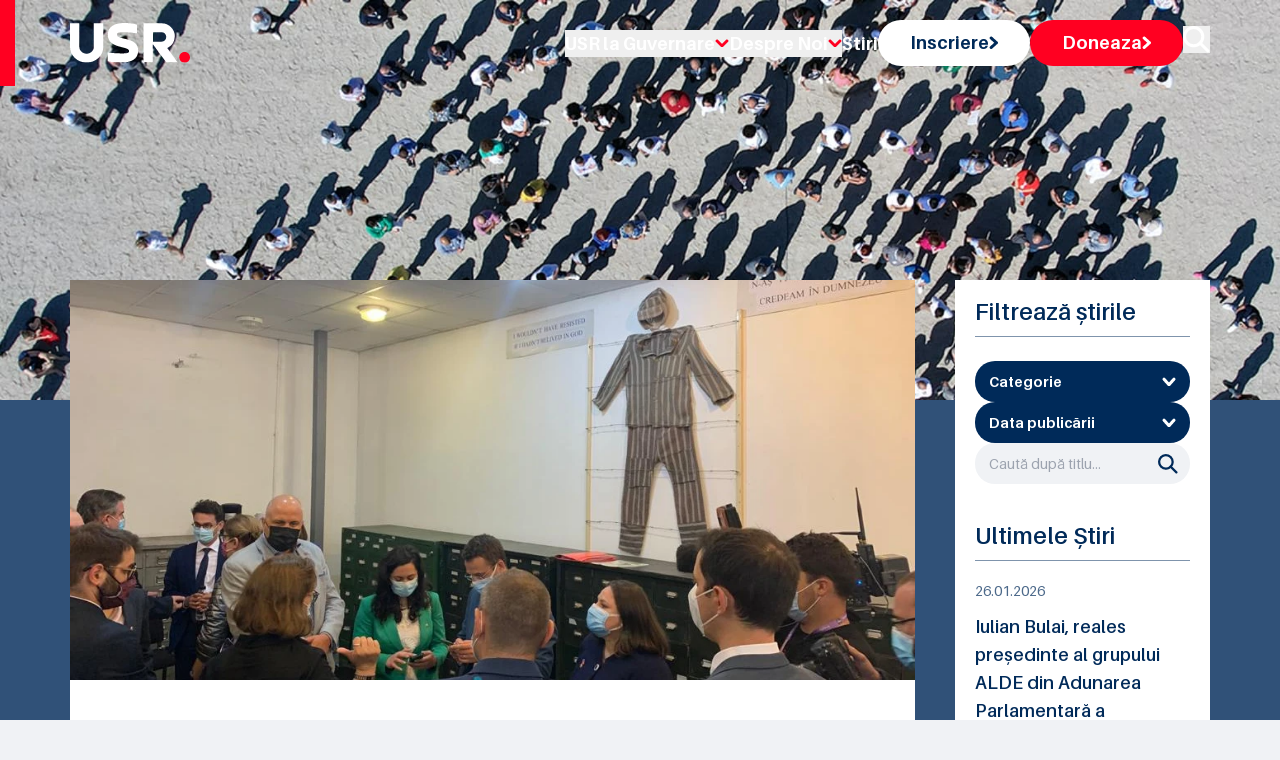

--- FILE ---
content_type: text/html; charset=utf-8
request_url: https://usr.ro/stiri/parlamentarii-usr-plus-au-vizitat-arhiva-cnsas-de-la-popesti-leordeni
body_size: 14972
content:
<!DOCTYPE html><html lang="ro"><head><meta charSet="utf-8"/><meta name="viewport" content="width=device-width, initial-scale=1"/><link rel="stylesheet" href="/_next/static/chunks/b403e873072364dd.css" data-precedence="next"/><link rel="stylesheet" href="/_next/static/chunks/1bbc8b7f0c7a8f3e.css" data-precedence="next"/><link rel="preload" as="script" fetchPriority="low" href="/_next/static/chunks/e09c802b347d760e.js"/><script src="/_next/static/chunks/5a95628de5be6687.js" async=""></script><script src="/_next/static/chunks/94bde6376cf279be.js" async=""></script><script src="/_next/static/chunks/33f3838c6f6f46af.js" async=""></script><script src="/_next/static/chunks/turbopack-16fe7c76428c86f1.js" async=""></script><script src="/_next/static/chunks/ff1a16fafef87110.js" async=""></script><script src="/_next/static/chunks/247eb132b7f7b574.js" async=""></script><script src="/_next/static/chunks/88fc30deced0085b.js" async=""></script><script src="/_next/static/chunks/fbcd10fb69a3661f.js" async=""></script><script src="/_next/static/chunks/d3212733da6946bb.js" async=""></script><script src="/_next/static/chunks/92aa72a1874d6aeb.js" async=""></script><script src="/_next/static/chunks/aaf8c945c4646c4b.js" async=""></script><link rel="preload" href="https://cdn.jsdelivr.net/npm/sienna-accessibility@latest/dist/sienna-accessibility.umd.js" as="script"/><link rel="preload" href="https://www.googletagmanager.com/gtm.js?id=GTM-56KRZ9GX" as="script"/><meta name="next-size-adjust" content=""/><script src="/_next/static/chunks/a6dad97d9634a72d.js" noModule=""></script></head><body class="aileron_575d960d-module__xQCP4q__className"><div hidden=""><!--$?--><template id="B:0"></template><!--/$--></div><div class="absolute top-0 w-full z-50 py-5 s17:py-[40px]"><div class="container"><div class="relative flex justify-between items-center w-full"><div class="w-full max-w-[120px] s14:max-w-[160px]"><a title="Pagina principală - Uniunea Salvați România" class="block" href="/"><img alt="Imagine logo" loading="lazy" width="160" height="52" decoding="async" data-nimg="1" class="object-contain h-full w-full" style="color:transparent" src="/_next/static/media/logoHeader.ed0dde9c.svg"/></a></div><div class="hidden xl:block"><ul class="flex flex-row items-center gap-6 xl:gap-8 s14:gap-11 mt-3 xl:mt-0"><li class="relative group"><button class="text-white hover:text-red text-[18px] font-bold transition-all duration-300 flex items-center gap-2">USR la Guvernare<!-- --> <img alt="icon" loading="lazy" width="14" height="9" decoding="async" data-nimg="1" style="color:transparent" src="/_next/static/media/greater-arrow-red.a20d456f.svg"/></button><div class="absolute left-0 top-full pt-2 w-48 hidden group-hover:block z-50"><div class="bg-white rounded-md shadow-lg py-1"><a title="Guvernul României" class="block px-4 py-2 text-sm text-gray-700 hover:bg-gray-100" href="/organizatie/guvernul-romaniei">Guvernul României</a><a title="Prefecturi" class="block px-4 py-2 text-sm text-gray-700 hover:bg-gray-100" href="/organizatie/prefecturi">Prefecturi</a></div></div></li><li class="relative group"><button class="text-white hover:text-red text-[18px] font-bold transition-all duration-300 flex items-center gap-2">Despre Noi<!-- --> <img alt="icon" loading="lazy" width="14" height="9" decoding="async" data-nimg="1" style="color:transparent" src="/_next/static/media/greater-arrow-red.a20d456f.svg"/></button><div class="absolute left-0 top-full pt-2 w-48 hidden group-hover:block z-50"><div class="bg-white rounded-md shadow-lg py-1"><a title="Oameni" class="block px-4 py-2 text-sm text-gray-700 hover:bg-gray-100" href="/oameni">Oameni</a><a title="Centru dreapta modern" class="block px-4 py-2 text-sm text-gray-700 hover:bg-gray-100" href="/centru-dreapta-modern">Centru dreapta modern</a><a title="Organizare" class="block px-4 py-2 text-sm text-gray-700 hover:bg-gray-100" href="/organizare">Organizare</a><a title="Statut" class="block px-4 py-2 text-sm text-gray-700 hover:bg-gray-100" href="/statut">Statut</a><a title="Cariere" class="block px-4 py-2 text-sm text-gray-700 hover:bg-gray-100" href="/cariere">Cariere</a><a title="Solicitări 544" class="block px-4 py-2 text-sm text-gray-700 hover:bg-gray-100" href="/solicitari-informatii-publice">Solicitări 544</a><a title="Mandatari financiari" class="block px-4 py-2 text-sm text-gray-700 hover:bg-gray-100" href="/mandatari-financiari">Mandatari financiari</a><a title="Contact" class="block px-4 py-2 text-sm text-gray-700 hover:bg-gray-100" href="/contact">Contact</a></div></div></li><li><a class="text-white hover:text-red text-[18px] font-bold transition-all duration-300" title="Stiri" href="/stiri">Stiri</a></li><li><a class="w-fit block" title="Inscriere" href="/inscriere"><button class="p-[10px_28px] lg:p-[12px_32px] s17:p-[18px_40px] bg-white hover:bg-white/80 font-bold text-lg leading-tight text-blue flex rounded-[28px] gap-4 items-center transition-all duration-300">Inscriere<!-- --> <img alt="icon" loading="lazy" width="9" height="14" decoding="async" data-nimg="1" style="color:transparent" src="/_next/static/media/greater-arrow-blue.57fc659d.svg"/></button></a></li><li><a class="w-fit block" title="Doneaza" href="/doneaza"><button class="p-[10px_28px] lg:p-[12px_32px] s17:p-[18px_40px] bg-red hover:bg-red/80 font-bold text-lg leading-tight text-white flex rounded-[28px] gap-4 items-center transition-all duration-300">Doneaza<!-- --> <img alt="icon" loading="lazy" width="9" height="14" decoding="async" data-nimg="1" style="color:transparent" src="/_next/static/media/greater-arrow-white.d7193649.svg"/></button></a></li><li><button class="group" title="Caută în site"><img alt="Caută" loading="lazy" width="27" height="27" decoding="async" data-nimg="1" class="group-hover:opacity-60 transition-all duration-300" style="color:transparent" src="/_next/static/media/search.11208617.svg"/></button></li></ul></div><button class="px-3 rounded hover:opacity-75 relative z-50 xl:hidden" id="navbar-toggle"><span class="duration-500 relative w-[32px] h-[2px] rounded-md bg-white block mb-1"></span><span class="duration-500 relative w-[32px] h-[2px] rounded-md bg-white block mb-1"></span><span class="duration-500 relative w-[32px] h-[2px] rounded-md bg-white block"></span></button></div><div class="xl:hidden"><div class="top-0 right-[-100%] transition-all duration-500 fixed top-0 overflow-auto bg-blue/50 backdrop-blur-[50px] h-full w-full xl:hidden"><div class="h-full w-full flex justify-center"><ul class="w-full flex flex-col items-center justify-center gap-5 overflow-auto"><li class="relative group"><button class="text-white hover:text-red text-[18px] font-bold transition-all duration-300 flex items-center gap-2">USR la Guvernare<!-- --> <img alt="icon" loading="lazy" width="14" height="9" decoding="async" data-nimg="1" style="color:transparent" src="/_next/static/media/greater-arrow-red.a20d456f.svg"/></button><div class="absolute left-0 top-full pt-2 w-48 hidden group-hover:block z-50"><div class="bg-white rounded-md shadow-lg py-1"><a class="block px-4 py-2 text-sm text-gray-700 hover:bg-gray-100" href="/organizatie/guvernul-romaniei">Guvernul României</a><a class="block px-4 py-2 text-sm text-gray-700 hover:bg-gray-100" href="/organizatie/prefecturi">Prefecturi</a></div></div></li><li class="relative group"><button class="text-white hover:text-red text-[18px] font-bold transition-all duration-300 flex items-center gap-2">Despre Noi<!-- --> <img alt="icon" loading="lazy" width="14" height="9" decoding="async" data-nimg="1" style="color:transparent" src="/_next/static/media/greater-arrow-red.a20d456f.svg"/></button><div class="absolute left-0 top-full pt-2 w-48 hidden group-hover:block z-50"><div class="bg-white rounded-md shadow-lg py-1"><a class="block px-4 py-2 text-sm text-gray-700 hover:bg-gray-100" href="/oameni">Oameni</a><a class="block px-4 py-2 text-sm text-gray-700 hover:bg-gray-100" href="/centru-dreapta-modern">Centru dreapta modern</a><a class="block px-4 py-2 text-sm text-gray-700 hover:bg-gray-100" href="/organizare">Organizare</a><a class="block px-4 py-2 text-sm text-gray-700 hover:bg-gray-100" href="/statut">Statut</a><a class="block px-4 py-2 text-sm text-gray-700 hover:bg-gray-100" href="/cariere">Cariere</a><a class="block px-4 py-2 text-sm text-gray-700 hover:bg-gray-100" href="/solicitari-informatii-publice">Solicitări 544</a><a class="block px-4 py-2 text-sm text-gray-700 hover:bg-gray-100" href="/mandatari-financiari">Mandatari financiari</a><a class="block px-4 py-2 text-sm text-gray-700 hover:bg-gray-100" href="/contact">Contact</a></div></div></li><li><a class="text-white hover:text-red text-[18px] font-bold transition-all duration-300" href="/stiri">Stiri</a></li><li><a class="w-fit block" href="/inscriere"><button class="p-[10px_28px] s14:p-[18px_40px] bg-white hover:bg-white/80 font-bold text-lg leading-tight text-blue flex rounded-[28px] gap-4 items-center transition-all duration-300">Inscriere<!-- --> <img alt="icon" loading="lazy" width="9" height="14" decoding="async" data-nimg="1" style="color:transparent" src="/_next/static/media/greater-arrow-blue.57fc659d.svg"/></button></a></li><li><a class="w-fit block" href="/doneaza"><button class="p-[10px_28px] s14:p-[18px_40px] bg-red hover:bg-red/80 font-bold text-lg leading-tight text-white flex rounded-[28px] gap-4 items-center transition-all duration-300">Doneaza<!-- --> <img alt="icon" loading="lazy" width="9" height="14" decoding="async" data-nimg="1" style="color:transparent" src="/_next/static/media/greater-arrow-white.d7193649.svg"/></button></a></li><li><button class="group" title="Caută"><img alt="Caută" loading="lazy" width="27" height="27" decoding="async" data-nimg="1" class="group-hover:opacity-60 transition-all duration-300" style="color:transparent" src="/_next/static/media/search.11208617.svg"/></button></li></ul></div></div></div></div><div class="absolute top-0 left-0 bg-red h-full w-[15px] s17:w-10 max-sm:hidden"></div></div><main><div><div class="relative bg-[url(&#x27;/img/heroBG.jpg&#x27;)] bg-no-repeat bg-cover after:absolute after:content-&#x27;&#x27; after:bg-blue/80 after:inset-0 after:h-full after:w-full"><div class="container"><div class="pt-[140px] pb-[160px] md:py-[160px] lg:py-[180px] xl:py-[200px] s14:py-[220px] s17:py-[240px] relative z-10"><h1 class="text-start text-white text-[32px] md:text-[42px] lg:text-5xl xl:text-[52px] s14:text-[58px] s17:text-[68px] font-bold !leading-none tracking-[-1px]"> <br class="hidden undefined"/> <span class="undefined text-[22px] md:text-[32px] lg:text-4cxl xl:text-[42px] s14:text-[48px] s17:text-[58px]"></span></h1></div></div></div><div class="-mt-[120px] relative"><div class="container"><div class="grid xl:grid-cols-4 gap-10"><div class="xl:col-span-3"><div class="relative "><div class="bg-white"><div class="h-[300px] lg:h-[400px] s14:h-[560px]"><img src="https://fra1.digitaloceanspaces.com/usr-cdn/national/resized/13711-vizita-cnsas/13711_vizita-cnsas_hero.webp" alt="Imagine stire" title="Imagine stire" loading="eager" class="h-full w-full" style="width:100%;height:100%;object-fit:cover"/></div><div class="pt-6 lg:pt-10 pb-6 lg:pb-10 s14:pb-14 s17:pb-20 px-5 xl:px-11 s14:px-14 s17:px-20"><div class="flex flex-row gap-3 md:gap-10 max-md:flex-col border-b-[1px] border-[#7F94AC] pb-5"><p class="text-[#4C698A] text-sm font-normal">   <!-- -->03.06.2021</p><p class="text-[#4C698A] text-sm font-normal">Subiecte: <a href="/stiri?category=generale"><span class="underline hover:text-blue">Generale</span></a></p></div><div class="pt-4 lg:pt-6 s14:pt-10"><h4 class="text-blue text-xl md:text-2xl xl:text-3xl s14:text-[35px] font-normal mb-6">Parlamentarii USR PLUS au vizitat arhiva CNSAS de la Popești-Leordeni</h4><div><div><p class="text-blue text-sm md:text-base s14:text-lg font-normal mb-5"></p><p class="text-blue text-sm md:text-base s14:text-lg font-normal mb-5"><strong>O delegație parlamentară USR PLUS a vizitat, joi, arhiva Consiliului Național pentru Studierea Arhivelor Securității (CNSAS) de la Popești-Leordeni, fiind prima vizită de acest fel de după constituirea acesteia, în anul 2005.</strong></p><p class="text-blue text-sm md:text-base s14:text-lg font-normal mb-5"></p><p class="text-blue text-sm md:text-base s14:text-lg font-normal mb-5"></p><p class="text-blue text-sm md:text-base s14:text-lg font-normal mb-5">Vizita a fost inițiată de Cristina Prună, vicepreședinte al<br>Camerei Deputaților, și Iulian Bulai, președintele Comisiei pentru cultură, arte,<br>mijloace de informare în masă.</p><p class="text-blue text-sm md:text-base s14:text-lg font-normal mb-5"></p><p class="text-blue text-sm md:text-base s14:text-lg font-normal mb-5"></p><p class="text-blue text-sm md:text-base s14:text-lg font-normal mb-5">Au participat deputații Alin Apostol, Cristian Seidler, Oana Cambera, Denisa Neagu, Diana Stoica, Daniel Blaga, Brian Cristian, Emanuel Ungureanu, Iulian Lorincz, Radu Ciornei, Beniamin Todosiu și senatorul Vicol Costel. De asemenea, a participat Iulia Popovici, secretar de Stat în Ministerul Culturii.</p><p class="text-blue text-sm md:text-base s14:text-lg font-normal mb-5"></p><p class="text-blue text-sm md:text-base s14:text-lg font-normal mb-5"></p><p class="text-blue text-sm md:text-base s14:text-lg font-normal mb-5">A fost prima vizită a unei delegații a Parlamentului<br>României în arhiva CNSAS de la Popești-Leordeni după constituirea acesteia, în<br>anul 2005. Doar doi demnitari ai statului român – președinții Traian Băsescu și<br>Klaus Iohannis – au vizitat în trecut arhiva CNSAS de la Popești-Leordeni.</p><p class="text-blue text-sm md:text-base s14:text-lg font-normal mb-5"></p><p class="text-blue text-sm md:text-base s14:text-lg font-normal mb-5"></p><p class="text-blue text-sm md:text-base s14:text-lg font-normal mb-5">„<em>A fost o incursiune apăsătoare într-un trecut dureros nu tocmai așa de îndepărtat. Am avut parte de o adevărată lecție despre libertate, dar și despre pierderea ei. Dosarele CNSAS sunt dovada palpabilă a existenței unei istorii negre a României. Un mecanism de control și terorizare a oamenilor născut în laboratoarele regimului comunist. Orice detaliu - fie el cât de mic, cât de intim - era raportat sistematic pe o coală de hârtie. O viață de om, redusă la zeci sau sute de pagini. E important să ne cunoaștem istoria și nu trebuie să permitem să se repete atrocitățile din timpul comunismului</em>”, declară Cristina Prună, vicepreședinte al Camerei Deputaților.</p><p class="text-blue text-sm md:text-base s14:text-lg font-normal mb-5"></p><p class="text-blue text-sm md:text-base s14:text-lg font-normal mb-5"></p><p class="text-blue text-sm md:text-base s14:text-lg font-normal mb-5">„<em>Putem spune că am încheiat o vizită istorică la arhiva CNSAS și suntem șocați că, la mai bine de 30 de ani de la Revoluție și la 15 ani de la înființarea arhivei, mai există încă mari instituții ale statului român - SRI, SIE, Armata Română, Inspectoratele județene de poliție (MAI) - care nu au predat toată arhiva pe care o dețin către CNSAS. Ne-a surprins și faptul că uriașa arhivă de la Popești-Leordeni – 27 de kilometri liniari de arhivă - este gestionată de doar 20 de oameni. În timp ce arhiva Armatei e gestionată de 500 de oameni, iar arhiva similară din Germania este gestionată de 6.000 de oameni</em>”, declară deputatul USR PLUS Iulian Bulai.</p><p class="text-blue text-sm md:text-base s14:text-lg font-normal mb-5"></p><p class="text-blue text-sm md:text-base s14:text-lg font-normal mb-5"></p><p class="text-blue text-sm md:text-base s14:text-lg font-normal mb-5">Vizita delegației parlamentare a USR PLUS este doar prima<br>etapă într-un demers mai amplu, care vizează cunoașterea temeinică a trecutului<br>totalitar și transparentizarea informației din arhiva fostei Securități, ambele<br>fiind indispensabile pentru consolidarea democrației și a statului de drept în<br>România.</p><p class="text-blue text-sm md:text-base s14:text-lg font-normal mb-5"></p><p class="text-blue text-sm md:text-base s14:text-lg font-normal mb-5"></p><p class="text-blue text-sm md:text-base s14:text-lg font-normal mb-5">USR PLUS va iniția mai multe modificări legislative, plecând<br>de la constatarea că, pentru a funcționa eficient, CNSAS are nevoie de mai<br>mulți angajați și de spații extinse de depozitare, implicit de mai multă susținere<br>financiară.</p><p class="text-blue text-sm md:text-base s14:text-lg font-normal mb-5"></p></div></div></div><div class="pt-4 lg:pt-6 s14:pt-10 flex gap-3 lg:gap-5 max-lg:flex-col justify-between"><p class="text-[#4C698A] text-sm font-normal">Tag-uri:<!-- --> <a href="/stiri?tag=cristina-pruna"><span class="hover:text-blue">cristina pruna</span></a>, <a href="/stiri?tag=comunism"><span class="hover:text-blue">comunism</span></a>, <a href="/stiri?tag=iulian-bulai"><span class="hover:text-blue">iulian bulai</span></a>, <a href="/stiri?tag=cnsas"><span class="hover:text-blue">cnsas</span></a></p><div class="flex gap-[10px]"><button class="hover:opacity-70 transition-all duration-300" title="Împărtășește pe facebook"><img alt="Share on facebook" loading="lazy" width="21" height="21" decoding="async" data-nimg="1" class="w-5 h-5" style="color:transparent" src="/_next/static/media/facebook.f76108b4.svg"/></button><button class="hover:opacity-70 transition-all duration-300" title="Împărtășește pe linkedin"><img alt="Share on linkedin" loading="lazy" width="21" height="21" decoding="async" data-nimg="1" class="w-5 h-5" style="color:transparent" src="/_next/static/media/linkedin.e8695d20.svg"/></button><button class="hover:opacity-70 transition-all duration-300" title="Împărtășește pe twitter"><img alt="Share on twitter" loading="lazy" width="21" height="21" decoding="async" data-nimg="1" class="w-5 h-5" style="color:transparent" src="/_next/static/media/twitter.67357343.svg"/></button></div></div></div></div><div class="flex max-sm:flex-col flex-row justify-between items-center gap-3 mt-5 md:mt-7 xl:mt-11"></div></div></div><div class="xl:col-span-1"><div class="flex flex-col gap-10"><div class="bg-white p-5 s14:p-8 s17:p-10 reative"><h5 class="text-blue text-lg xl:text-2xl font-semibold !leading-none pb-3 mb-3 lg:mb-6 s14:mb-10 border-b-[1px] border-[#7F94AC]">Filtrează știrile</h5><div class="flex flex-col gap-6"><div class="relative"><button title="Categorie" class="p-[12px_14px] s14:p-[18px_40px] bg-blue rounded-[28px] text-white text-sm s14:text-lg leading-none font-bold flex items-center justify-between w-full cursor-pointer"><span class="leading-tight">Categorie</span><img alt="dropdown arrow" title="Dropdown arrow" loading="lazy" width="14" height="9" decoding="async" data-nimg="1" class="transition-transform " style="color:transparent" src="/_next/static/media/greater.38a94038.svg"/></button></div><div class="relative"><button title="Data publicării" class="p-[12px_14px] s14:p-[18px_40px] bg-blue rounded-[28px] text-white text-sm s14:text-lg leading-none font-bold flex items-center justify-between w-full cursor-pointer"><span class="leading-tight">Data publicării</span><img alt="dropdown arrow" loading="lazy" width="14" height="9" decoding="async" data-nimg="1" class="transition-transform " style="color:transparent" src="/_next/static/media/greater.38a94038.svg"/></button></div><div class="relative"><input type="search" title="Caută după titlu..." placeholder="Caută după titlu..." class="p-[12px_40px_12px_14px] s14:p-[20px_60px_20px_20px] w-full bg-slate rounded-[28px] text-sm s14:text-lg text-blue !leading-none focus:outline-none" value=""/><div class="cursor-pointer"><img alt="Caută" title="Caută" loading="lazy" width="27" height="27" decoding="async" data-nimg="1" class="absolute w-5 right-3 s14:right-8 top-1/2 -translate-y-1/2" style="color:transparent" src="/_next/static/media/searchIcon.f61eb9e6.svg"/></div></div></div></div><!--$?--><template id="B:1"></template><div>Loading...</div><!--/$--></div></div></div></div></div><div class="relative py-6 lg:py-10 s14:py-[60px] bg-[#F0F2F5]"><div class="container"><div class="grid grid-cols-4 max-s17:gap-6"><div class="col-span-4 xl:col-span-1 bg-red s17:mr-10 h-full rounded-[20px] p-[20px_20px_36px] xl:p-[32px_24px_40px_24px] s17:p-[40px_33px_51px_33px] flex flex-col justify-between"><div class="flex flex-col"><h3 class="text-white text-xl lg:text-3xl s17:text-[35px] font-bold !leading-none mb-4">Avem nevoie de ajutorul tău!</h3><p class="text-white text-sm sm:text-base xl:text-lg s17:text-xl font-normal leading-tight mb-4">Mulțumim! Fiecare donație ne duce cu un pas mai departe.</p></div><a class="w-fit" title="Donează și tu" href="/doneaza"><button class="w-fit  min-w-[212px] flex items-center gap-3 bg-white border-[1px] border-transparent p-[12px_36px] s14:p-[17px_39px] rounded-[28px] text-blue   text-sm md:text-base s14:text-lg font-bold !leading-tight hover:text-red hover:border-transparent hover:bg-slate transition-all duration-300 group">Donează și tu<!-- --> <span><svg xmlns="http://www.w3.org/2000/svg" width="8.825" height="14.216" viewBox="0 0 8.825 14.216"><path class="group-hover:stroke-red transition-all duration-300" id="Path_5" data-name="Path 5" d="M2,11.974,7.2,6.987,2,2" transform="translate(0.121 0.121)" fill="none" stroke="#002A59" stroke-linecap="round" stroke-linejoin="round" stroke-width="3"></path></svg></span></button></a></div><div class="col-span-4 xl:col-span-3"><div class="grid grid-cols-3 relative"><div class="overflow-hidden col-span-3 md:col-span-1"><img alt="Abonare la newsletter" title="Abonare la newsletter" loading="lazy" width="420" height="360" decoding="async" data-nimg="1" class="object-cover h-full w-full" style="color:transparent" srcSet="/_next/image?url=%2F_next%2Fstatic%2Fmedia%2FsubForm.d0f05dad.jpg&amp;w=640&amp;q=75 1x, /_next/image?url=%2F_next%2Fstatic%2Fmedia%2FsubForm.d0f05dad.jpg&amp;w=1080&amp;q=75 2x" src="/_next/image?url=%2F_next%2Fstatic%2Fmedia%2FsubForm.d0f05dad.jpg&amp;w=1080&amp;q=75"/></div><div class="col-span-3 md:col-span-2 relative"><div class="bg-white h-full relative p-[20px_20px_40px] xl:p-[32px_24px_50px] s17:p-[33px_40px_100px]"><h1 class="text-blue text-xl lg:text-3xl s17:text-[35px] font-bold leading-snug mb-4 s17:mb-5">Abonează-te la noutățile USR</h1><p class="text-blue text-sm sm:text-base xl:text-lg s17:text-xl font-normal leading-tight">Vrei să fii întotdeauna la curent cu activitatea partidului USR?</p><form action="javascript:throw new Error(&#x27;React form unexpectedly submitted.&#x27;)"><div class="form grid grid-cols-12 gap-5 mt-5 s14:mt-8 s17:mt-12"><div class="col-span-12 md:col-span-6 s17:col-span-4"><input id="first_name" title="Prenume" type="text" required="" autoComplete="given-name" placeholder="Prenume" class="block w-full text-blue text-base xl:text-lg !leading-tight font-normal placeholder:text-blue p-[12px_16px] s17:p-[18px_23px] bg-[#E5E9EE] focus:outline-none" name="first_name"/></div><div class="col-span-12 md:col-span-6 s17:col-span-4"><input id="last_name" title="Nume" type="text" required="" autoComplete="family-name" placeholder="Nume" class="block w-full text-blue text-base xl:text-lg !leading-tight font-normal placeholder:text-blue p-[12px_16px] s17:p-[18px_23px] bg-[#E5E9EE] focus:outline-none" name="last_name"/></div><div class="col-span-12 md:col-span-12 s17:col-span-12"><input id="email" type="email" required="" autoComplete="email" title="Adresa de E-mail" placeholder="Adresa de E-mail" class="block w-full text-blue text-base xl:text-lg !leading-tight font-normal placeholder:text-blue p-[12px_16px] s17:p-[18px_23px] bg-[#E5E9EE] focus:outline-none" name="email"/></div><div class="col-span-12"><div class="flex items-start"><div class="flex items-center h-5"><input id="consent" type="checkbox" required="" title="Declar ca am citit nota de informare privind prelucrarea de catre USR a datelor cu caracter personal si sunt de acord sa primesc mesaje de la USR" class="w-4 h-4 text-blue focus:ring-blue border-gray-300 rounded" name="consent"/></div><div class="ml-3 text-sm"><label for="consent" class="font-normal text-blue">Am citit <a target="_blank" class="underline hover:text-red" href="/informare-prelucrare-date-cu-caracter-personal">Nota de informare privind prelucrarea de catre USR a datelor cu caracter personal</a> si sunt de acord sa primesc mesaje de la USR</label></div></div></div><div class="col-span-12 md:col-span-6 s17:col-span-4"><button title="Mă abonez" class="min-w-[240px] flex items-center gap-3 bg-blue border-[1px] border-transparent p-[12px_36px] s14:p-[17px_38px] rounded-[28px] text-white   text-sm md:text-base s14:text-lg font-bold !leading-tight hover:text-blue hover:border-blue hover:bg-transparent transition-all duration-300 group">Mă abonez<span><svg xmlns="http://www.w3.org/2000/svg" width="8.825" height="14.216" viewBox="0 0 8.825 14.216"><path class="group-hover:stroke-[#002A59] transition-all duration-300" id="Path_5" data-name="Path 5" d="M2,11.974,7.2,6.987,2,2" transform="translate(0.121 0.121)" fill="none" stroke="#fff" stroke-linecap="round" stroke-linejoin="round" stroke-width="3"></path></svg></span></button></div></div></form></div></div><div class="absolute bottom-0 right-0 w-full md:w-[68.5%]"><img alt="colorGroup" loading="lazy" width="864" height="23" decoding="async" data-nimg="1" class="object-contain w-full" style="color:transparent" src="/_next/static/media/colorGroup.fc978032.svg"/></div></div></div></div></div></div></div></main><!--$?--><template id="B:2"></template><!--/$--><div class="bg-blue py-10 lg:py-14 s14:pt-[114px] s14:pb-[77px]"><div class="container"><div class="grid lg:grid-cols-2 max-lg:text-center"><div class="flex flex-col lg:pr-3"><a class="w-fit max-lg:mx-auto" title="Pagina principală - Uniunea Salvați România" href="/"><img alt="logo" loading="lazy" width="118" height="38" decoding="async" data-nimg="1" class="object-cover" style="color:transparent" src="/_next/static/media/logo.2d376986.svg"/></a><div class="w-full max-w-[100%] lg:max-w-[380px] mt-5 lg:mt-10"><p class="text-white max-[389px]:text-sm text-base xl:text-lg font-normal ">USR este un partid liberal, afiliat familiei democrat-liberale europene, care luptă pentru reformarea statului, egalitate în fața legii, apărarea libertăților individuale, un sistem performant de educație, un mediu sănătos și un parteneriat corect între stat și mediul privat.</p></div><div class="mt-8 lg:mt-[95px]  flex max-[389px]:flex-col max-[389px]:items-center gap-[18px] max-lg:justify-center"><a target="_blank" title="Partidul ALDE" href="https://www.aldeparty.eu"><img alt="Partidul ALDE" loading="lazy" width="1920" height="773" decoding="async" data-nimg="1" class="object-cover w-[244px]" style="color:transparent" srcSet="/_next/image?url=%2F_next%2Fstatic%2Fmedia%2FALDE%20Party%20-%20White.828c1fc9.png&amp;w=1920&amp;q=75 1x, /_next/image?url=%2F_next%2Fstatic%2Fmedia%2FALDE%20Party%20-%20White.828c1fc9.png&amp;w=3840&amp;q=75 2x" src="/_next/image?url=%2F_next%2Fstatic%2Fmedia%2FALDE%20Party%20-%20White.828c1fc9.png&amp;w=3840&amp;q=75"/></a></div></div><div class="flex max-[389px]:flex-col gap-3 max-lg:mt-5"><div class="flex flex-col gap-3 lg:gap-6 w-full sm:max-w-[33%] lg:max-w-[300px] pr-2"><p class="text-white text-base sm:text-lg lg:text-xl s17:text-2xl font-bold break-all">Despre USR</p><ul class="flex flex-col gap-2 lg:gap-4 s14:gap-6"><li><a title="Oameni" class="text-white text-sm lg:text-base s17:text-lg font-normal leading-none w-fit hover:text-red transition-all duration-300 break-all" href="/oameni">Oameni</a></li><li><a title="Organizare" class="text-white text-sm lg:text-base s17:text-lg font-normal leading-none w-fit hover:text-red transition-all duration-300 break-all" href="/organizare">Organizare</a></li></ul></div><div class="flex flex-col gap-3 lg:gap-6 w-full sm:max-w-[33%] lg:max-w-[300px] pr-2"><p class="text-white text-base sm:text-lg lg:text-xl s17:text-2xl font-bold break-all">Link-uri utile</p><ul class="flex flex-col gap-2 lg:gap-4 s14:gap-6"><li><a title="Înscrie-te" class="text-white text-sm lg:text-base s17:text-lg font-normal leading-none w-fit hover:text-red transition-all duration-300 break-all" href="/inscriere">Înscrie-te</a></li><li><a title="Donează" class="text-white text-sm lg:text-base s17:text-lg font-normal leading-none w-fit hover:text-red transition-all duration-300 break-all" href="/doneaza">Donează</a></li><li><a title="Cariere" class="text-white text-sm lg:text-base s17:text-lg font-normal leading-none w-fit hover:text-red transition-all duration-300 break-all" href="/cariere">Cariere</a></li><li><a title="Contact" class="text-white text-sm lg:text-base s17:text-lg font-normal leading-none w-fit hover:text-red transition-all duration-300 break-all" href="/contact">Contact</a></li></ul></div><div class="flex flex-col gap-3 lg:gap-6 w-full sm:max-w-[33%] lg:max-w-[240px] pr-2"><p class="text-white text-base sm:text-lg lg:text-xl s17:text-2xl font-bold break-all">Urmărește-ne</p><ul class="flex flex-col gap-2 lg:gap-4 s14:gap-6"><li><a title="Facebook" class="text-white text-sm lg:text-base s17:text-lg font-normal leading-none w-fit hover:text-red transition-all duration-300 break-all" href="https://www.facebook.com/USRUniuneaSalvatiRomania">Facebook</a></li><li><a title="Instagram" class="text-white text-sm lg:text-base s17:text-lg font-normal leading-none w-fit hover:text-red transition-all duration-300 break-all" href="https://www.instagram.com/usr_oficial">Instagram</a></li><li><a title="YouTube" class="text-white text-sm lg:text-base s17:text-lg font-normal leading-none w-fit hover:text-red transition-all duration-300 break-all" href="https://www.youtube.com/@USR-2024">YouTube</a></li><li><a title="TikTok" class="text-white text-sm lg:text-base s17:text-lg font-normal leading-none w-fit hover:text-red transition-all duration-300 break-all" href="https://www.tiktok.com/@usr_oficial">TikTok</a></li><li><a title="X" class="text-white text-sm lg:text-base s17:text-lg font-normal leading-none w-fit hover:text-red transition-all duration-300 break-all" href="https://x.com/usr_oficial">X</a></li></ul></div></div></div><div class="mt-6 lg:mt-9 s14:mt-[53px] pt-6 border-t-[1px] border-[#7F94AC]"><div class="grid lg:grid-cols-2 place-content-center max-lg:text-center"><p class="text-[#B2BFCD] text-sm font-normal leading-none">Copyright © <!-- -->2026<!-- --> Uniunea Salvați România</p><ul class="flex flex-wrap max-sm:justify-center max-sm:text-center gap-3 lg:justify-end max-lg:mt-2"><li class="relative after:content-&#x27;&#x27; after:absolute after:bg-[#B2BFCD] after:top-[50%] after:translate-y-[-40%] after:-right-[8px] after:w-[1px] after:h-[15px] last:after:hidden"><a title="ALDE Charter of Values" class="text-[#B2BFCD] text-sm font-normal leading-none hover:text-white transition-all duration-300" href="https://www.aldeparty.eu/charter-of-values">ALDE Charter of Values</a></li><li class="relative after:content-&#x27;&#x27; after:absolute after:bg-[#B2BFCD] after:top-[50%] after:translate-y-[-40%] after:-right-[8px] after:w-[1px] after:h-[15px] last:after:hidden"><a title="Politica de confidențialitate" class="text-[#B2BFCD] text-sm font-normal leading-none hover:text-white transition-all duration-300" href="/informare-prelucrare-date-cu-caracter-personal">Politica de confidențialitate</a></li><li class="relative after:content-&#x27;&#x27; after:absolute after:bg-[#B2BFCD] after:top-[50%] after:translate-y-[-40%] after:-right-[8px] after:w-[1px] after:h-[15px] last:after:hidden"><a title="Politica de Cookie-uri" class="text-[#B2BFCD] text-sm font-normal leading-none hover:text-white transition-all duration-300" href="https://usr.ro/politica-de-cookie-uri">Politica de Cookie-uri</a></li></ul></div></div></div></div><div></div><noscript><iframe src="https://www.googletagmanager.com/ns.html?id=GTM-W7874T5R"
height="0" width="0" style="display:none;visibility:hidden"></iframe></noscript><script>requestAnimationFrame(function(){$RT=performance.now()});</script><script>addEventListener("submit",function(a){if(!a.defaultPrevented){var c=a.target,d=a.submitter,e=c.action,b=d;if(d){var f=d.getAttribute("formAction");null!=f&&(e=f,b=null)}"javascript:throw new Error('React form unexpectedly submitted.')"===e&&(a.preventDefault(),b?(a=document.createElement("input"),a.name=b.name,a.value=b.value,b.parentNode.insertBefore(a,b),b=new FormData(c),a.parentNode.removeChild(a)):b=new FormData(c),a=c.ownerDocument||c,(a.$$reactFormReplay=a.$$reactFormReplay||[]).push(c,d,b))}});</script><script src="/_next/static/chunks/e09c802b347d760e.js" id="_R_" async=""></script><title>Parlamentarii USR PLUS au vizitat arhiva CNSAS de la Popești-Leordeni - Uniunea Salvați România</title><meta property="og:title" content="Parlamentarii USR PLUS au vizitat arhiva CNSAS de la Popești-Leordeni - Uniunea Salvați România"/><meta property="og:url" content="https://usr.ro/stiri/parlamentarii-usr-plus-au-vizitat-arhiva-cnsas-de-la-popesti-leordeni"/><meta property="og:site_name" content="Uniunea Salvați România"/><meta property="og:image" content="https://fra1.digitaloceanspaces.com/usr-cdn/national/assets/stiri/13711_vizita-cnsas.jpg"/><meta property="og:type" content="article"/><meta property="article:published_time" content="2021-06-03T00:00:00.000000Z"/><meta name="twitter:card" content="summary_large_image"/><meta name="twitter:title" content="Parlamentarii USR PLUS au vizitat arhiva CNSAS de la Popești-Leordeni - Uniunea Salvați România"/><meta name="twitter:image" content="https://fra1.digitaloceanspaces.com/usr-cdn/national/assets/stiri/13711_vizita-cnsas.jpg"/><link rel="icon" href="/favicon.ico?favicon.38f2b475.ico" sizes="48x48" type="image/x-icon"/><script >document.querySelectorAll('body link[rel="icon"], body link[rel="apple-touch-icon"]').forEach(el => document.head.appendChild(el))</script><div hidden id="S:0"></div><script>$RB=[];$RV=function(a){$RT=performance.now();for(var b=0;b<a.length;b+=2){var c=a[b],e=a[b+1];null!==e.parentNode&&e.parentNode.removeChild(e);var f=c.parentNode;if(f){var g=c.previousSibling,h=0;do{if(c&&8===c.nodeType){var d=c.data;if("/$"===d||"/&"===d)if(0===h)break;else h--;else"$"!==d&&"$?"!==d&&"$~"!==d&&"$!"!==d&&"&"!==d||h++}d=c.nextSibling;f.removeChild(c);c=d}while(c);for(;e.firstChild;)f.insertBefore(e.firstChild,c);g.data="$";g._reactRetry&&requestAnimationFrame(g._reactRetry)}}a.length=0};
$RC=function(a,b){if(b=document.getElementById(b))(a=document.getElementById(a))?(a.previousSibling.data="$~",$RB.push(a,b),2===$RB.length&&("number"!==typeof $RT?requestAnimationFrame($RV.bind(null,$RB)):(a=performance.now(),setTimeout($RV.bind(null,$RB),2300>a&&2E3<a?2300-a:$RT+300-a)))):b.parentNode.removeChild(b)};$RC("B:0","S:0")</script><div hidden id="S:1"><div class="relative p-5 s14:p-8 s17:p-10 bg-white"><h5 class="text-blue text-lg xl:text-2xl font-semibold !leading-none pb-3 border-b-[1px] border-[#7F94AC]">Ultimele Știri</h5><div class="flex flex-col"><a title="Iulian Bulai, reales președinte al grupului ALDE din Adunarea Parlamentară a Consiliului Europei (APCE)" class="py-5 s14:py-8 s17:py-10 relative border-b-[1px] border-[#7F94AC]" href="/stiri/iulian-bulai-reales-presedinte-al-grupului-alde-din-adunarea-parlamentara-a-consiliului-europei-apce"><p class="text-sm font-normal text-[#4C698A] mb-3 s14:mb-5">26.01.2026</p><h5 class="text-blue text-base lg:text-lg s14:text-2xl font-semibold leading-tight mb-5 s14:mb-7">Iulian Bulai, reales președinte al grupului ALDE din Adunarea Parlamentară a Consiliului Europei (APCE)</h5><p class="relative text-base xl:text-lg font-bold text-blue flex items-center gap-3 group pr-5 hover:underline">Citește articolul<!-- --> <span class="absolute top-1/2 -translate-y-1/2 right-0 group-hover:-right-2 transition-all duration-300"><img alt="icon" loading="lazy" width="9" height="14" decoding="async" data-nimg="1" style="color:transparent" src="/_next/static/media/greater-arrow-blue.57fc659d.svg"/></span></p></a><a title="Diana Buzoianu: Investiții aprobate de 24 de milioane de lei pentru garduri electrice care să prevină incidentele om-urși" class="py-5 s14:py-8 s17:py-10 relative border-b-[1px] border-[#7F94AC]" href="/stiri/diana-buzoianu-investitii-aprobate-de-24-de-milioane-de-lei-pentru-garduri-electrice-care-sa-previna-incidentele-om-ursi"><p class="text-sm font-normal text-[#4C698A] mb-3 s14:mb-5">23.01.2026</p><h5 class="text-blue text-base lg:text-lg s14:text-2xl font-semibold leading-tight mb-5 s14:mb-7">Diana Buzoianu: Investiții aprobate de 24 de milioane de lei pentru garduri electrice care să prevină incidentele om-urși</h5><p class="relative text-base xl:text-lg font-bold text-blue flex items-center gap-3 group pr-5 hover:underline">Citește articolul<!-- --> <span class="absolute top-1/2 -translate-y-1/2 right-0 group-hover:-right-2 transition-all duration-300"><img alt="icon" loading="lazy" width="9" height="14" decoding="async" data-nimg="1" style="color:transparent" src="/_next/static/media/greater-arrow-blue.57fc659d.svg"/></span></p></a><a title="Ștefan Pălărie (USR): „Austeritatea nu trebuie plătită de studenți”" class="py-5 s14:py-8 s17:py-10 relative border-b-[1px] border-[#7F94AC]" href="/stiri/stefan-palarie-usr-austeritatea-nu-trebuie-platita-de-studenti"><p class="text-sm font-normal text-[#4C698A] mb-3 s14:mb-5">22.01.2026</p><h5 class="text-blue text-base lg:text-lg s14:text-2xl font-semibold leading-tight mb-5 s14:mb-7">Ștefan Pălărie (USR): „Austeritatea nu trebuie plătită de studenți”</h5><p class="relative text-base xl:text-lg font-bold text-blue flex items-center gap-3 group pr-5 hover:underline">Citește articolul<!-- --> <span class="absolute top-1/2 -translate-y-1/2 right-0 group-hover:-right-2 transition-all duration-300"><img alt="icon" loading="lazy" width="9" height="14" decoding="async" data-nimg="1" style="color:transparent" src="/_next/static/media/greater-arrow-blue.57fc659d.svg"/></span></p></a><a title="Diana Buzoianu: Noul director general „Apele Române” - 0 zile ca membru de partid, peste 30 de ani de experiență în domeniu" class="py-5 s14:py-8 s17:py-10 relative border-b-[1px] border-[#7F94AC]" href="/stiri/diana-buzoianu-noul-director-general-apele-romane-0-zile-ca-membru-de-partid-peste-30-de-ani-de-experienta-in-domeniu"><template id="P:3"></template><template id="P:4"></template><template id="P:5"></template></a><template id="P:6"></template></div></div></div><div hidden id="S:2"></div><script>$RC("B:2","S:2")</script><div hidden id="S:3"><p class="text-sm font-normal text-[#4C698A] mb-3 s14:mb-5">20.01.2026</p></div><script>$RS=function(a,b){a=document.getElementById(a);b=document.getElementById(b);for(a.parentNode.removeChild(a);a.firstChild;)b.parentNode.insertBefore(a.firstChild,b);b.parentNode.removeChild(b)};$RS("S:3","P:3")</script><div hidden id="S:4"><h5 class="text-blue text-base lg:text-lg s14:text-2xl font-semibold leading-tight mb-5 s14:mb-7">Diana Buzoianu: Noul director general „Apele Române” - 0 zile ca membru de partid, peste 30 de ani de experiență în domeniu</h5></div><script>$RS("S:4","P:4")</script><div hidden id="S:5"><p class="relative text-base xl:text-lg font-bold text-blue flex items-center gap-3 group pr-5 hover:underline">Citește articolul<!-- --> <span class="absolute top-1/2 -translate-y-1/2 right-0 group-hover:-right-2 transition-all duration-300"><img alt="icon" loading="lazy" width="9" height="14" decoding="async" data-nimg="1" style="color:transparent" src="/_next/static/media/greater-arrow-blue.57fc659d.svg"/></span></p></div><script>$RS("S:5","P:5")</script><div hidden id="S:6"><a title="Ministrul Radu Miruță, întrevedere cu generalul Alexus G. Grynkewich, comandantul suprem al forțelor aliate NATO în Europa" class="py-5 s14:py-8 s17:py-10 relative border-b-[1px] border-[#7F94AC]" href="/stiri/ministrul-radu-miruta-intrevedere-cu-generalul-alexus-g-grynkewich-comandantul-suprem-al-fortelor-aliate-nato-in-europa"><p class="text-sm font-normal text-[#4C698A] mb-3 s14:mb-5">20.01.2026</p><h5 class="text-blue text-base lg:text-lg s14:text-2xl font-semibold leading-tight mb-5 s14:mb-7">Ministrul Radu Miruță, întrevedere cu generalul Alexus G. Grynkewich, comandantul suprem al forțelor aliate NATO în Europa</h5><p class="relative text-base xl:text-lg font-bold text-blue flex items-center gap-3 group pr-5 hover:underline">Citește articolul<!-- --> <span class="absolute top-1/2 -translate-y-1/2 right-0 group-hover:-right-2 transition-all duration-300"><img alt="icon" loading="lazy" width="9" height="14" decoding="async" data-nimg="1" style="color:transparent" src="/_next/static/media/greater-arrow-blue.57fc659d.svg"/></span></p></a></div><script>$RS("S:6","P:6")</script><script>$RC("B:1","S:1")</script><script>(self.__next_f=self.__next_f||[]).push([0])</script><script>self.__next_f.push([1,"1:\"$Sreact.fragment\"\n3:I[39756,[\"/_next/static/chunks/ff1a16fafef87110.js\",\"/_next/static/chunks/247eb132b7f7b574.js\"],\"default\"]\n4:I[37457,[\"/_next/static/chunks/ff1a16fafef87110.js\",\"/_next/static/chunks/247eb132b7f7b574.js\"],\"default\"]\n6:I[97367,[\"/_next/static/chunks/ff1a16fafef87110.js\",\"/_next/static/chunks/247eb132b7f7b574.js\"],\"OutletBoundary\"]\n7:\"$Sreact.suspense\"\n9:I[97367,[\"/_next/static/chunks/ff1a16fafef87110.js\",\"/_next/static/chunks/247eb132b7f7b574.js\"],\"ViewportBoundary\"]\nb:I[97367,[\"/_next/static/chunks/ff1a16fafef87110.js\",\"/_next/static/chunks/247eb132b7f7b574.js\"],\"MetadataBoundary\"]\nd:I[68027,[],\"default\"]\nf:I[17942,[\"/_next/static/chunks/88fc30deced0085b.js\",\"/_next/static/chunks/fbcd10fb69a3661f.js\",\"/_next/static/chunks/d3212733da6946bb.js\"],\"default\"]\n10:I[22016,[\"/_next/static/chunks/88fc30deced0085b.js\",\"/_next/static/chunks/fbcd10fb69a3661f.js\",\"/_next/static/chunks/d3212733da6946bb.js\",\"/_next/static/chunks/92aa72a1874d6aeb.js\",\"/_next/static/chunks/aaf8c945c4646c4b.js\"],\"\"]\n11:I[5500,[\"/_next/static/chunks/88fc30deced0085b.js\",\"/_next/static/chunks/fbcd10fb69a3661f.js\",\"/_next/static/chunks/d3212733da6946bb.js\",\"/_next/static/chunks/92aa72a1874d6aeb.js\",\"/_next/static/chunks/aaf8c945c4646c4b.js\"],\"Image\"]\n19:I[29211,[\"/_next/static/chunks/88fc30deced0085b.js\",\"/_next/static/chunks/fbcd10fb69a3661f.js\",\"/_next/static/chunks/d3212733da6946bb.js\"],\"default\"]\n1a:I[79520,[\"/_next/static/chunks/88fc30deced0085b.js\",\"/_next/static/chunks/fbcd10fb69a3661f.js\",\"/_next/static/chunks/d3212733da6946bb.js\",\"/_next/static/chunks/92aa72a1874d6aeb.js\",\"/_next/static/chunks/aaf8c945c4646c4b.js\"],\"\"]\n1b:I[19598,[\"/_next/static/chunks/88fc30deced0085b.js\",\"/_next/static/chunks/fbcd10fb69a3661f.js\",\"/_next/static/chunks/d3212733da6946bb.js\"],\"GoogleTagManager\"]\n1d:I[59077,[\"/_next/static/chunks/88fc30deced0085b.js\",\"/_next/static/chunks/fbcd10fb69a3661f.js\",\"/_next/static/chunks/d3212733da6946bb.js\",\"/_next/static/chunks/92aa72a1874d6aeb.js\",\"/_next/static/chunks/aaf8c945c4646c4b.js\"],\"default\"]\n1e:I[80977,[\"/_next/static/chunks/88fc30deced0085b.js\",\"/_next/static/chunks/fbcd10fb69a3661f.js\",\"/_next/static/chunks/d3212733da6946bb.js\",\"/_next/static/chunks/92aa72a1874d6aeb.js\",\"/_next/static/chunks/aaf8c945c4646c4b.js\"],\"default\"]\n23:I[54645,[\"/_next/static/chunks/88fc30deced0085b.js\",\"/_next/static/chunks/fbcd10fb69a3661f.js\",\"/_next/static/chunks/d3212733da6946bb.js\",\"/_next/static/chunks/92aa72a1874d6aeb.js\",\"/_next/static/chunks/aaf8c945c4646c4b.js\"],\"ShareButton\"]\n24:I[26817,[\"/_next/static/chunks/88fc30deced0085b.js\",\"/_next/static/chunks/fbcd10fb69a3661f.js\",\"/_next/static/chunks/d3212733da6946bb.js\",\"/_next/static/chunks/92aa72a1874d6aeb.js\",\"/_next/static/chunks/aaf8c945c4646c4b.js\"],\"default\"]\n26:I[27201,[\"/_next/static/chunks/ff1a16fafef87110.js\",\"/_next/static/chunks/247eb132b7f7b574.js\"],\"IconMark\"]\n:HL[\"/_next/static/chunks/b403e873072364dd.css\",\"style\"]\n:HL[\"/_next/static/media/AileronBold-s.p.67b42133.woff2\",\"font\",{\"crossOrigin\":\"\",\"type\":\"font/woff2\"}]\n:HL[\"/_next/static/media/AileronItalic-s.p.75d401a4.woff2\",\"font\",{\"crossOrigin\":\"\",\"type\":\"font/woff2\"}]\n:HL[\"/_next/static/media/AileronLight-s.p.e7517eeb.woff2\",\"font\",{\"crossOrigin\":\"\",\"type\":\"font/woff2\"}]\n:HL[\"/_next/static/media/AileronRegular-s.p.b171c4c3.woff2\",\"font\",{\"crossOrigin\":\"\",\"type\":\"font/woff2\"}]\n:HL[\"/_next/static/media/AileronSemiBold-s.p.5e68e4e0.woff2\",\"font\",{\"crossOrigin\":\"\",\"type\":\"font/woff2\"}]\n:HL[\"/_next/static/chunks/1bbc8b7f0c7a8f3e.css\",\"style\"]\n"])</script><script>self.__next_f.push([1,"0:{\"P\":null,\"b\":\"OJmtpNkgKfMvxaJjb1u7_\",\"c\":[\"\",\"stiri\",\"parlamentarii-usr-plus-au-vizitat-arhiva-cnsas-de-la-popesti-leordeni\"],\"q\":\"\",\"i\":false,\"f\":[[[\"\",{\"children\":[\"stiri\",{\"children\":[[\"slug\",\"parlamentarii-usr-plus-au-vizitat-arhiva-cnsas-de-la-popesti-leordeni\",\"d\"],{\"children\":[\"__PAGE__\",{}]}]}]},\"$undefined\",\"$undefined\",true],[[\"$\",\"$1\",\"c\",{\"children\":[[[\"$\",\"link\",\"0\",{\"rel\":\"stylesheet\",\"href\":\"/_next/static/chunks/b403e873072364dd.css\",\"precedence\":\"next\",\"crossOrigin\":\"$undefined\",\"nonce\":\"$undefined\"}],[\"$\",\"script\",\"script-0\",{\"src\":\"/_next/static/chunks/88fc30deced0085b.js\",\"async\":true,\"nonce\":\"$undefined\"}],[\"$\",\"script\",\"script-1\",{\"src\":\"/_next/static/chunks/fbcd10fb69a3661f.js\",\"async\":true,\"nonce\":\"$undefined\"}],[\"$\",\"script\",\"script-2\",{\"src\":\"/_next/static/chunks/d3212733da6946bb.js\",\"async\":true,\"nonce\":\"$undefined\"}]],\"$L2\"]}],{\"children\":[[\"$\",\"$1\",\"c\",{\"children\":[null,[\"$\",\"$L3\",null,{\"parallelRouterKey\":\"children\",\"error\":\"$undefined\",\"errorStyles\":\"$undefined\",\"errorScripts\":\"$undefined\",\"template\":[\"$\",\"$L4\",null,{}],\"templateStyles\":\"$undefined\",\"templateScripts\":\"$undefined\",\"notFound\":\"$undefined\",\"forbidden\":\"$undefined\",\"unauthorized\":\"$undefined\"}]]}],{\"children\":[[\"$\",\"$1\",\"c\",{\"children\":[null,[\"$\",\"$L3\",null,{\"parallelRouterKey\":\"children\",\"error\":\"$undefined\",\"errorStyles\":\"$undefined\",\"errorScripts\":\"$undefined\",\"template\":[\"$\",\"$L4\",null,{}],\"templateStyles\":\"$undefined\",\"templateScripts\":\"$undefined\",\"notFound\":\"$undefined\",\"forbidden\":\"$undefined\",\"unauthorized\":\"$undefined\"}]]}],{\"children\":[[\"$\",\"$1\",\"c\",{\"children\":[\"$L5\",[[\"$\",\"link\",\"0\",{\"rel\":\"stylesheet\",\"href\":\"/_next/static/chunks/1bbc8b7f0c7a8f3e.css\",\"precedence\":\"next\",\"crossOrigin\":\"$undefined\",\"nonce\":\"$undefined\"}],[\"$\",\"script\",\"script-0\",{\"src\":\"/_next/static/chunks/92aa72a1874d6aeb.js\",\"async\":true,\"nonce\":\"$undefined\"}],[\"$\",\"script\",\"script-1\",{\"src\":\"/_next/static/chunks/aaf8c945c4646c4b.js\",\"async\":true,\"nonce\":\"$undefined\"}]],[\"$\",\"$L6\",null,{\"children\":[\"$\",\"$7\",null,{\"name\":\"Next.MetadataOutlet\",\"children\":\"$@8\"}]}]]}],{},null,false,false]},null,false,false]},null,false,false]},null,false,false],[\"$\",\"$1\",\"h\",{\"children\":[null,[\"$\",\"$L9\",null,{\"children\":\"$@a\"}],[\"$\",\"div\",null,{\"hidden\":true,\"children\":[\"$\",\"$Lb\",null,{\"children\":[\"$\",\"$7\",null,{\"name\":\"Next.Metadata\",\"children\":\"$@c\"}]}]}],[\"$\",\"meta\",null,{\"name\":\"next-size-adjust\",\"content\":\"\"}]]}],false]],\"m\":\"$undefined\",\"G\":[\"$d\",[]],\"S\":false}\n"])</script><script>self.__next_f.push([1,"5:[\"$\",\"main\",null,{\"children\":\"$Le\"}]\na:[[\"$\",\"meta\",\"0\",{\"charSet\":\"utf-8\"}],[\"$\",\"meta\",\"1\",{\"name\":\"viewport\",\"content\":\"width=device-width, initial-scale=1\"}]]\n"])</script><script>self.__next_f.push([1,"2:[\"$\",\"html\",null,{\"lang\":\"ro\",\"children\":[\"$\",\"body\",null,{\"className\":\"aileron_575d960d-module__xQCP4q__className\",\"children\":[[\"$\",\"$Lf\",null,{\"navigation\":[{\"title\":\"USR la Guvernare\",\"url\":null,\"tip_link\":\"$undefined\",\"children\":[{\"title\":\"Guvernul României\",\"url\":\"/organizatie/guvernul-romaniei\",\"tip_link\":\"$undefined\"},{\"title\":\"Prefecturi\",\"url\":\"/organizatie/prefecturi\",\"tip_link\":\"$undefined\"}]},{\"title\":\"Despre Noi\",\"url\":null,\"tip_link\":\"$undefined\",\"children\":[{\"title\":\"Oameni\",\"url\":\"/oameni\",\"tip_link\":\"$undefined\"},{\"title\":\"Centru dreapta modern\",\"url\":\"/centru-dreapta-modern\",\"tip_link\":\"$undefined\"},{\"title\":\"Organizare\",\"url\":\"/organizare\",\"tip_link\":\"$undefined\"},{\"title\":\"Statut\",\"url\":\"/statut\",\"tip_link\":\"$undefined\"},{\"title\":\"Cariere\",\"url\":\"/cariere\",\"tip_link\":\"$undefined\"},{\"title\":\"Solicitări 544\",\"url\":\"/solicitari-informatii-publice\",\"tip_link\":\"$undefined\"},{\"title\":\"Mandatari financiari\",\"url\":\"/mandatari-financiari\",\"tip_link\":\"$undefined\"},{\"title\":\"Contact\",\"url\":\"/contact\",\"tip_link\":\"$undefined\"}]},{\"title\":\"Stiri\",\"url\":\"/stiri\",\"tip_link\":\"$undefined\",\"children\":[]},{\"title\":\"Inscriere\",\"url\":\"/inscriere\",\"tip_link\":\"buton_alb\",\"children\":[]},{\"title\":\"Doneaza\",\"url\":\"/doneaza\",\"tip_link\":\"buton_rosu\",\"children\":[]}]}],[\"$\",\"$L3\",null,{\"parallelRouterKey\":\"children\",\"error\":\"$undefined\",\"errorStyles\":\"$undefined\",\"errorScripts\":\"$undefined\",\"template\":[\"$\",\"$L4\",null,{}],\"templateStyles\":\"$undefined\",\"templateScripts\":\"$undefined\",\"notFound\":[[[\"$\",\"div\",null,{\"className\":\"relative bg-[url('/img/heroBG.jpg')] bg-no-repeat bg-cover after:absolute after:content-'' after:bg-blue/80 after:inset-0 after:h-full after:w-full\",\"children\":[\"$\",\"div\",null,{\"className\":\"container\",\"children\":[\"$\",\"div\",null,{\"className\":\"pt-[140px] pb-[160px] md:py-[160px] lg:py-[180px] xl:py-[200px] s14:py-[220px] s17:py-[240px] relative z-10\",\"children\":[\"$\",\"h1\",null,{\"className\":\"text-start text-white text-[32px] md:text-[42px] lg:text-5xl xl:text-[52px] s14:text-[58px] s17:text-[68px] font-bold !leading-none tracking-[-1px]\",\"children\":[\"\",\" \",[\"$\",\"br\",null,{\"className\":\"hidden undefined\"}],\" \",[\"$\",\"span\",null,{\"className\":\"undefined text-[22px] md:text-[32px] lg:text-4cxl xl:text-[42px] s14:text-[48px] s17:text-[58px]\",\"children\":\"$undefined\"}]]}]}]}]}],[\"$\",\"div\",null,{\"className\":\"relative mt-20 mb-20 text-center\",\"children\":[\"$\",\"div\",null,{\"className\":\"container\",\"children\":[[\"$\",\"h2\",null,{\"className\":\"text-4xl font-bold mb-5\",\"children\":\"404 - Pagina nu a fost gasita\"}],[\"$\",\"p\",null,{\"className\":\"text-lg\",\"children\":\"Pagina pe care ați accesat nu există. Vă rugăm să verificați URL-ul sau să reveniți la pagina principală.\"}],[\"$\",\"div\",null,{\"className\":\"flex justify-center mt-10\",\"children\":[\"$\",\"$L10\",null,{\"href\":\"/\",\"children\":[\"$\",\"button\",null,{\"title\":\"Înapoi la pagina principală\",\"className\":\"min-w-[240px] flex items-center gap-3 bg-blue border-[1px] border-transparent p-[12px_36px] s14:p-[17px_38px] rounded-[28px] text-white   text-sm md:text-base s14:text-lg font-bold !leading-tight hover:text-blue hover:border-blue hover:bg-transparent transition-all duration-300 group\",\"children\":[\"Înapoi la pagina principală\",[\"$\",\"span\",null,{\"children\":[\"$\",\"svg\",null,{\"xmlns\":\"http://www.w3.org/2000/svg\",\"width\":\"8.825\",\"height\":\"14.216\",\"viewBox\":\"0 0 8.825 14.216\",\"children\":[\"$\",\"path\",null,{\"className\":\"group-hover:stroke-[#002A59] transition-all duration-300\",\"id\":\"Path_5\",\"data-name\":\"Path 5\",\"d\":\"M2,11.974,7.2,6.987,2,2\",\"transform\":\"translate(0.121 0.121)\",\"fill\":\"none\",\"stroke\":\"#fff\",\"strokeLinecap\":\"round\",\"strokeLinejoin\":\"round\",\"strokeWidth\":\"3\"}]}]}]]}]}]}]]}]}]],[]],\"forbidden\":\"$undefined\",\"unauthorized\":\"$undefined\"}],[\"$\",\"div\",null,{\"className\":\"bg-blue py-10 lg:py-14 s14:pt-[114px] s14:pb-[77px]\",\"children\":[\"$\",\"div\",null,{\"className\":\"container\",\"children\":[[\"$\",\"div\",null,{\"className\":\"grid lg:grid-cols-2 max-lg:text-center\",\"children\":[[\"$\",\"div\",null,{\"className\":\"flex flex-col lg:pr-3\",\"children\":[[\"$\",\"$L10\",null,{\"href\":\"/\",\"className\":\"w-fit max-lg:mx-auto\",\"title\":\"Pagina principală - Uniunea Salvați România\",\"children\":[\"$\",\"$L11\",null,{\"src\":{\"src\":\"/_next/static/media/logo.2d376986.svg\",\"width\":118,\"height\":38,\"blurWidth\":0,\"blurHeight\":0},\"alt\":\"logo\",\"className\":\"object-cover\"}]}],[\"$\",\"div\",null,{\"className\":\"w-full max-w-[100%] lg:max-w-[380px] mt-5 lg:mt-10\",\"children\":[\"$\",\"p\",null,{\"className\":\"text-white max-[389px]:text-sm text-base xl:text-lg font-normal \",\"children\":\"USR este un partid liberal, afiliat familiei democrat-liberale europene, care luptă pentru reformarea statului, egalitate în fața legii, apărarea libertăților individuale, un sistem performant de educație, un mediu sănătos și un parteneriat corect între stat și mediul privat.\"}]}],\"$L12\"]}],\"$L13\"]}],\"$L14\"]}]}],\"$L15\",[\"$L16\"],[\"$L17\"],\"$L18\"]}]}]\n"])</script><script>self.__next_f.push([1,"12:[\"$\",\"div\",null,{\"className\":\"mt-8 lg:mt-[95px]  flex max-[389px]:flex-col max-[389px]:items-center gap-[18px] max-lg:justify-center\",\"children\":[\"$\",\"$L10\",null,{\"href\":\"https://www.aldeparty.eu\",\"target\":\"_blank\",\"title\":\"Partidul ALDE\",\"children\":[\"$\",\"$L11\",null,{\"src\":{\"src\":\"/_next/static/media/ALDE Party - White.828c1fc9.png\",\"width\":1920,\"height\":773,\"blurWidth\":8,\"blurHeight\":3,\"blurDataURL\":\"[data-uri]\"},\"alt\":\"Partidul ALDE\",\"className\":\"object-cover w-[244px]\"}]}]}]\n"])</script><script>self.__next_f.push([1,"13:[\"$\",\"div\",null,{\"className\":\"flex max-[389px]:flex-col gap-3 max-lg:mt-5\",\"children\":[[\"$\",\"div\",null,{\"className\":\"flex flex-col gap-3 lg:gap-6 w-full sm:max-w-[33%] lg:max-w-[300px] pr-2\",\"children\":[[\"$\",\"p\",null,{\"className\":\"text-white text-base sm:text-lg lg:text-xl s17:text-2xl font-bold break-all\",\"children\":\"Despre USR\"}],[\"$\",\"ul\",null,{\"className\":\"flex flex-col gap-2 lg:gap-4 s14:gap-6\",\"children\":[[\"$\",\"li\",\"Oameni\",{\"children\":[\"$\",\"$L10\",null,{\"href\":\"/oameni\",\"title\":\"Oameni\",\"className\":\"text-white text-sm lg:text-base s17:text-lg font-normal leading-none w-fit hover:text-red transition-all duration-300 break-all\",\"children\":\"Oameni\"}]}],[\"$\",\"li\",\"Organizare\",{\"children\":[\"$\",\"$L10\",null,{\"href\":\"/organizare\",\"title\":\"Organizare\",\"className\":\"text-white text-sm lg:text-base s17:text-lg font-normal leading-none w-fit hover:text-red transition-all duration-300 break-all\",\"children\":\"Organizare\"}]}]]}]]}],[\"$\",\"div\",null,{\"className\":\"flex flex-col gap-3 lg:gap-6 w-full sm:max-w-[33%] lg:max-w-[300px] pr-2\",\"children\":[[\"$\",\"p\",null,{\"className\":\"text-white text-base sm:text-lg lg:text-xl s17:text-2xl font-bold break-all\",\"children\":\"Link-uri utile\"}],[\"$\",\"ul\",null,{\"className\":\"flex flex-col gap-2 lg:gap-4 s14:gap-6\",\"children\":[[\"$\",\"li\",\"Înscrie-te\",{\"children\":[\"$\",\"$L10\",null,{\"href\":\"/inscriere\",\"title\":\"Înscrie-te\",\"className\":\"text-white text-sm lg:text-base s17:text-lg font-normal leading-none w-fit hover:text-red transition-all duration-300 break-all\",\"children\":\"Înscrie-te\"}]}],[\"$\",\"li\",\"Donează\",{\"children\":[\"$\",\"$L10\",null,{\"href\":\"/doneaza\",\"title\":\"Donează\",\"className\":\"text-white text-sm lg:text-base s17:text-lg font-normal leading-none w-fit hover:text-red transition-all duration-300 break-all\",\"children\":\"Donează\"}]}],[\"$\",\"li\",\"Cariere\",{\"children\":[\"$\",\"$L10\",null,{\"href\":\"/cariere\",\"title\":\"Cariere\",\"className\":\"text-white text-sm lg:text-base s17:text-lg font-normal leading-none w-fit hover:text-red transition-all duration-300 break-all\",\"children\":\"Cariere\"}]}],[\"$\",\"li\",\"Contact\",{\"children\":[\"$\",\"$L10\",null,{\"href\":\"/contact\",\"title\":\"Contact\",\"className\":\"text-white text-sm lg:text-base s17:text-lg font-normal leading-none w-fit hover:text-red transition-all duration-300 break-all\",\"children\":\"Contact\"}]}]]}]]}],[\"$\",\"div\",null,{\"className\":\"flex flex-col gap-3 lg:gap-6 w-full sm:max-w-[33%] lg:max-w-[240px] pr-2\",\"children\":[[\"$\",\"p\",null,{\"className\":\"text-white text-base sm:text-lg lg:text-xl s17:text-2xl font-bold break-all\",\"children\":\"Urmărește-ne\"}],[\"$\",\"ul\",null,{\"className\":\"flex flex-col gap-2 lg:gap-4 s14:gap-6\",\"children\":[[\"$\",\"li\",\"Facebook\",{\"children\":[\"$\",\"$L10\",null,{\"href\":\"https://www.facebook.com/USRUniuneaSalvatiRomania\",\"title\":\"Facebook\",\"className\":\"text-white text-sm lg:text-base s17:text-lg font-normal leading-none w-fit hover:text-red transition-all duration-300 break-all\",\"children\":\"Facebook\"}]}],[\"$\",\"li\",\"Instagram\",{\"children\":[\"$\",\"$L10\",null,{\"href\":\"https://www.instagram.com/usr_oficial\",\"title\":\"Instagram\",\"className\":\"text-white text-sm lg:text-base s17:text-lg font-normal leading-none w-fit hover:text-red transition-all duration-300 break-all\",\"children\":\"Instagram\"}]}],[\"$\",\"li\",\"YouTube\",{\"children\":[\"$\",\"$L10\",null,{\"href\":\"https://www.youtube.com/@USR-2024\",\"title\":\"YouTube\",\"className\":\"text-white text-sm lg:text-base s17:text-lg font-normal leading-none w-fit hover:text-red transition-all duration-300 break-all\",\"children\":\"YouTube\"}]}],[\"$\",\"li\",\"TikTok\",{\"children\":[\"$\",\"$L10\",null,{\"href\":\"https://www.tiktok.com/@usr_oficial\",\"title\":\"TikTok\",\"className\":\"text-white text-sm lg:text-base s17:text-lg font-normal leading-none w-fit hover:text-red transition-all duration-300 break-all\",\"children\":\"TikTok\"}]}],[\"$\",\"li\",\"X\",{\"children\":[\"$\",\"$L10\",null,{\"href\":\"https://x.com/usr_oficial\",\"title\":\"X\",\"className\":\"text-white text-sm lg:text-base s17:text-lg font-normal leading-none w-fit hover:text-red transition-all duration-300 break-all\",\"children\":\"X\"}]}]]}]]}]]}]\n"])</script><script>self.__next_f.push([1,"14:[\"$\",\"div\",null,{\"className\":\"mt-6 lg:mt-9 s14:mt-[53px] pt-6 border-t-[1px] border-[#7F94AC]\",\"children\":[\"$\",\"div\",null,{\"className\":\"grid lg:grid-cols-2 place-content-center max-lg:text-center\",\"children\":[[\"$\",\"p\",null,{\"className\":\"text-[#B2BFCD] text-sm font-normal leading-none\",\"children\":[\"Copyright © \",2026,\" Uniunea Salvați România\"]}],[\"$\",\"ul\",null,{\"className\":\"flex flex-wrap max-sm:justify-center max-sm:text-center gap-3 lg:justify-end max-lg:mt-2\",\"children\":[[\"$\",\"li\",\"ALDE Charter of Values\",{\"className\":\"relative after:content-'' after:absolute after:bg-[#B2BFCD] after:top-[50%] after:translate-y-[-40%] after:-right-[8px] after:w-[1px] after:h-[15px] last:after:hidden\",\"children\":[\"$\",\"$L10\",null,{\"href\":\"https://www.aldeparty.eu/charter-of-values\",\"title\":\"ALDE Charter of Values\",\"className\":\"text-[#B2BFCD] text-sm font-normal leading-none hover:text-white transition-all duration-300\",\"children\":\"ALDE Charter of Values\"}]}],[\"$\",\"li\",\"Politica de confidențialitate\",{\"className\":\"relative after:content-'' after:absolute after:bg-[#B2BFCD] after:top-[50%] after:translate-y-[-40%] after:-right-[8px] after:w-[1px] after:h-[15px] last:after:hidden\",\"children\":[\"$\",\"$L10\",null,{\"href\":\"/informare-prelucrare-date-cu-caracter-personal/\",\"title\":\"Politica de confidențialitate\",\"className\":\"text-[#B2BFCD] text-sm font-normal leading-none hover:text-white transition-all duration-300\",\"children\":\"Politica de confidențialitate\"}]}],[\"$\",\"li\",\"Politica de Cookie-uri\",{\"className\":\"relative after:content-'' after:absolute after:bg-[#B2BFCD] after:top-[50%] after:translate-y-[-40%] after:-right-[8px] after:w-[1px] after:h-[15px] last:after:hidden\",\"children\":[\"$\",\"$L10\",null,{\"href\":\"https://usr.ro/politica-de-cookie-uri\",\"title\":\"Politica de Cookie-uri\",\"className\":\"text-[#B2BFCD] text-sm font-normal leading-none hover:text-white transition-all duration-300\",\"children\":\"Politica de Cookie-uri\"}]}]]}]]}]}]\n"])</script><script>self.__next_f.push([1,"15:[\"$\",\"$L19\",null,{\"mainText\":\"\u003cp\u003eAcest site utilizează module cookie. Pentru mai multe informații, vizitați Politica de cookies \u003ca href=\\\"https://usr.ro/politica-de-cookie-uri\\\"\u003ehttps://usr.ro/politica-de-cookie-uri\u003c/a\u003e.\u003c/p\u003e\",\"acceptText\":\"Acceptați toate modulele cookies\",\"rejectText\":\"Acceptați doar cookie-urile esențiale\"}]\n16:[\"$\",\"div\",\"m8cz5yoy-script\",{\"children\":[[\"$\",\"$L1a\",null,{\"id\":\"m8cz5yoy-script\",\"src\":\"https://cdn.jsdelivr.net/npm/sienna-accessibility@latest/dist/sienna-accessibility.umd.js\",\"strategy\":\"afterInteractive\"}],null]}]\n17:[\"$\",\"noscript\",\"m8eoq7o9\",{\"dangerouslySetInnerHTML\":{\"__html\":\"\u003ciframe src=\\\"https://www.googletagmanager.com/ns.html?id=GTM-W7874T5R\\\"\\nheight=\\\"0\\\" width=\\\"0\\\" style=\\\"display:none;visibility:hidden\\\"\u003e\u003c/iframe\u003e\"}}]\n18:[\"$\",\"$L1b\",null,{\"gtmId\":\"GTM-56KRZ9GX\"}]\n"])</script><script>self.__next_f.push([1,"e:[\"$\",\"div\",null,{\"children\":[[\"$\",\"div\",null,{\"className\":\"relative bg-[url('/img/heroBG.jpg')] bg-no-repeat bg-cover after:absolute after:content-'' after:bg-blue/80 after:inset-0 after:h-full after:w-full\",\"children\":[\"$\",\"div\",null,{\"className\":\"container\",\"children\":[\"$\",\"div\",null,{\"className\":\"pt-[140px] pb-[160px] md:py-[160px] lg:py-[180px] xl:py-[200px] s14:py-[220px] s17:py-[240px] relative z-10\",\"children\":[\"$\",\"h1\",null,{\"className\":\"text-start text-white text-[32px] md:text-[42px] lg:text-5xl xl:text-[52px] s14:text-[58px] s17:text-[68px] font-bold !leading-none tracking-[-1px]\",\"children\":[\"\",\" \",[\"$\",\"br\",null,{\"className\":\"hidden undefined\"}],\" \",[\"$\",\"span\",null,{\"className\":\"undefined text-[22px] md:text-[32px] lg:text-4cxl xl:text-[42px] s14:text-[48px] s17:text-[58px]\",\"children\":\"$undefined\"}]]}]}]}]}],\"$L1c\",[\"$\",\"$L1d\",null,{\"subscribeData\":{\"button_text\":\"Mă abonez\",\"donation_button_cta\":\"Donează și tu\",\"donation_link\":\"/doneaza\",\"donation_subtitle\":\"Mulțumim! Fiecare donație ne duce cu un pas mai departe.\",\"donation_title\":\"Avem nevoie de ajutorul tău!\",\"subtitle\":\"Vrei să fii întotdeauna la curent cu activitatea partidului USR?\",\"thank_you_text\":\"Iti multumim, urmeaza sa primesti un email de confirmare!\",\"title\":\"Abonează-te la noutățile USR\",\"handle\":\"newsletter_widget\",\"api_url\":\"https://site.e-usr.ro/api/globals/newsletter_widget\"}}]]}]\n"])</script><script>self.__next_f.push([1,"1f:T12f4,"])</script><script>self.__next_f.push([1,"\u003cp class=\"text-blue text-sm md:text-base s14:text-lg font-normal mb-5\"\u003e\u003c/p\u003e\u003cp class=\"text-blue text-sm md:text-base s14:text-lg font-normal mb-5\"\u003e\u003cstrong\u003eO delegație parlamentară USR PLUS a vizitat, joi, arhiva Consiliului Național pentru Studierea Arhivelor Securității (CNSAS) de la Popești-Leordeni, fiind prima vizită de acest fel de după constituirea acesteia, în anul 2005.\u003c/strong\u003e\u003c/p\u003e\u003cp class=\"text-blue text-sm md:text-base s14:text-lg font-normal mb-5\"\u003e\u003c/p\u003e\u003cp class=\"text-blue text-sm md:text-base s14:text-lg font-normal mb-5\"\u003e\u003c/p\u003e\u003cp class=\"text-blue text-sm md:text-base s14:text-lg font-normal mb-5\"\u003eVizita a fost inițiată de Cristina Prună, vicepreședinte al\u003cbr\u003eCamerei Deputaților, și Iulian Bulai, președintele Comisiei pentru cultură, arte,\u003cbr\u003emijloace de informare în masă.\u003c/p\u003e\u003cp class=\"text-blue text-sm md:text-base s14:text-lg font-normal mb-5\"\u003e\u003c/p\u003e\u003cp class=\"text-blue text-sm md:text-base s14:text-lg font-normal mb-5\"\u003e\u003c/p\u003e\u003cp class=\"text-blue text-sm md:text-base s14:text-lg font-normal mb-5\"\u003eAu participat deputații Alin Apostol, Cristian Seidler, Oana Cambera, Denisa Neagu, Diana Stoica, Daniel Blaga, Brian Cristian, Emanuel Ungureanu, Iulian Lorincz, Radu Ciornei, Beniamin Todosiu și senatorul Vicol Costel. De asemenea, a participat Iulia Popovici, secretar de Stat în Ministerul Culturii.\u003c/p\u003e\u003cp class=\"text-blue text-sm md:text-base s14:text-lg font-normal mb-5\"\u003e\u003c/p\u003e\u003cp class=\"text-blue text-sm md:text-base s14:text-lg font-normal mb-5\"\u003e\u003c/p\u003e\u003cp class=\"text-blue text-sm md:text-base s14:text-lg font-normal mb-5\"\u003eA fost prima vizită a unei delegații a Parlamentului\u003cbr\u003eRomâniei în arhiva CNSAS de la Popești-Leordeni după constituirea acesteia, în\u003cbr\u003eanul 2005. Doar doi demnitari ai statului român – președinții Traian Băsescu și\u003cbr\u003eKlaus Iohannis – au vizitat în trecut arhiva CNSAS de la Popești-Leordeni.\u003c/p\u003e\u003cp class=\"text-blue text-sm md:text-base s14:text-lg font-normal mb-5\"\u003e\u003c/p\u003e\u003cp class=\"text-blue text-sm md:text-base s14:text-lg font-normal mb-5\"\u003e\u003c/p\u003e\u003cp class=\"text-blue text-sm md:text-base s14:text-lg font-normal mb-5\"\u003e„\u003cem\u003eA fost o incursiune apăsătoare într-un trecut dureros nu tocmai așa de îndepărtat. Am avut parte de o adevărată lecție despre libertate, dar și despre pierderea ei. Dosarele CNSAS sunt dovada palpabilă a existenței unei istorii negre a României. Un mecanism de control și terorizare a oamenilor născut în laboratoarele regimului comunist. Orice detaliu - fie el cât de mic, cât de intim - era raportat sistematic pe o coală de hârtie. O viață de om, redusă la zeci sau sute de pagini. E important să ne cunoaștem istoria și nu trebuie să permitem să se repete atrocitățile din timpul comunismului\u003c/em\u003e”, declară Cristina Prună, vicepreședinte al Camerei Deputaților.\u003c/p\u003e\u003cp class=\"text-blue text-sm md:text-base s14:text-lg font-normal mb-5\"\u003e\u003c/p\u003e\u003cp class=\"text-blue text-sm md:text-base s14:text-lg font-normal mb-5\"\u003e\u003c/p\u003e\u003cp class=\"text-blue text-sm md:text-base s14:text-lg font-normal mb-5\"\u003e„\u003cem\u003ePutem spune că am încheiat o vizită istorică la arhiva CNSAS și suntem șocați că, la mai bine de 30 de ani de la Revoluție și la 15 ani de la înființarea arhivei, mai există încă mari instituții ale statului român - SRI, SIE, Armata Română, Inspectoratele județene de poliție (MAI) - care nu au predat toată arhiva pe care o dețin către CNSAS. Ne-a surprins și faptul că uriașa arhivă de la Popești-Leordeni – 27 de kilometri liniari de arhivă - este gestionată de doar 20 de oameni. În timp ce arhiva Armatei e gestionată de 500 de oameni, iar arhiva similară din Germania este gestionată de 6.000 de oameni\u003c/em\u003e”, declară deputatul USR PLUS Iulian Bulai.\u003c/p\u003e\u003cp class=\"text-blue text-sm md:text-base s14:text-lg font-normal mb-5\"\u003e\u003c/p\u003e\u003cp class=\"text-blue text-sm md:text-base s14:text-lg font-normal mb-5\"\u003e\u003c/p\u003e\u003cp class=\"text-blue text-sm md:text-base s14:text-lg font-normal mb-5\"\u003eVizita delegației parlamentare a USR PLUS este doar prima\u003cbr\u003eetapă într-un demers mai amplu, care vizează cunoașterea temeinică a trecutului\u003cbr\u003etotalitar și transparentizarea informației din arhiva fostei Securități, ambele\u003cbr\u003efiind indispensabile pentru consolidarea democrației și a statului de drept în\u003cbr\u003eRomânia.\u003c/p\u003e\u003cp class=\"text-blue text-sm md:text-base s14:text-lg font-normal mb-5\"\u003e\u003c/p\u003e\u003cp class=\"text-blue text-sm md:text-base s14:text-lg font-normal mb-5\"\u003e\u003c/p\u003e\u003cp class=\"text-blue text-sm md:text-base s14:text-lg font-normal mb-5\"\u003eUSR PLUS va iniția mai multe modificări legislative, plecând\u003cbr\u003ede la constatarea că, pentru a funcționa eficient, CNSAS are nevoie de mai\u003cbr\u003emulți angajați și de spații extinse de depozitare, implicit de mai multă susținere\u003cbr\u003efinanciară.\u003c/p\u003e\u003cp class=\"text-blue text-sm md:text-base s14:text-lg font-normal mb-5\"\u003e\u003c/p\u003e"])</script><script>self.__next_f.push([1,"1c:[\"$\",\"div\",null,{\"className\":\"-mt-[120px] relative\",\"children\":[\"$\",\"div\",null,{\"className\":\"container\",\"children\":[\"$\",\"div\",null,{\"className\":\"grid xl:grid-cols-4 gap-10\",\"children\":[[\"$\",\"div\",null,{\"className\":\"xl:col-span-3\",\"children\":[\"$\",\"div\",null,{\"className\":\"relative \",\"children\":[[\"$\",\"div\",null,{\"className\":\"bg-white\",\"children\":[[\"$\",\"div\",null,{\"className\":\"h-[300px] lg:h-[400px] s14:h-[560px]\",\"children\":[\"$\",\"$L1e\",null,{\"src\":\"https://fra1.digitaloceanspaces.com/usr-cdn/national/assets/stiri/13711_vizita-cnsas.jpg\",\"fallbackSrc\":{\"src\":\"/_next/static/media/usr-logo-placeholder.081c6498.png\",\"width\":1920,\"height\":1080,\"blurWidth\":8,\"blurHeight\":5,\"blurDataURL\":\"[data-uri]\"},\"thumbnails\":{\"thumbnail\":\"https://fra1.digitaloceanspaces.com/usr-cdn/national/resized/13711-vizita-cnsas/13711_vizita-cnsas_thumbnail.webp\",\"vertical_thumbnail\":\"https://fra1.digitaloceanspaces.com/usr-cdn/national/resized/13711-vizita-cnsas/13711_vizita-cnsas_vertical_thumbnail.webp\",\"hero\":\"https://fra1.digitaloceanspaces.com/usr-cdn/national/resized/13711-vizita-cnsas/13711_vizita-cnsas_hero.webp\",\"thumbnail_2x\":\"https://fra1.digitaloceanspaces.com/usr-cdn/national/resized/13711-vizita-cnsas/13711_vizita-cnsas_thumbnail_2x.webp\",\"slider\":\"https://fra1.digitaloceanspaces.com/usr-cdn/national/resized/13711-vizita-cnsas/13711_vizita-cnsas_slider.webp\"},\"size\":\"hero\",\"priority\":true,\"title\":\"Imagine stire\",\"alt\":\"Imagine stire\",\"className\":\"h-full w-full\"}]}],[\"$\",\"div\",null,{\"className\":\"pt-6 lg:pt-10 pb-6 lg:pb-10 s14:pb-14 s17:pb-20 px-5 xl:px-11 s14:px-14 s17:px-20\",\"children\":[[\"$\",\"div\",null,{\"className\":\"flex flex-row gap-3 md:gap-10 max-md:flex-col border-b-[1px] border-[#7F94AC] pb-5\",\"children\":[[\"$\",\"p\",null,{\"className\":\"text-[#4C698A] text-sm font-normal\",\"children\":[\"   \",\"03.06.2021\"]}],[\"$\",\"p\",null,{\"className\":\"text-[#4C698A] text-sm font-normal\",\"children\":[\"Subiecte: \",[[\"$\",\"$1\",\"taxonomie_nationala::generale\",{\"children\":[[\"$\",\"$L10\",null,{\"href\":\"/stiri?category=generale\",\"children\":[\"$\",\"span\",null,{\"className\":\"underline hover:text-blue\",\"children\":\"Generale\"}]}],false]}]]]}]]}],[\"$\",\"div\",null,{\"className\":\"pt-4 lg:pt-6 s14:pt-10\",\"children\":[[\"$\",\"h4\",null,{\"className\":\"text-blue text-xl md:text-2xl xl:text-3xl s14:text-[35px] font-normal mb-6\",\"children\":\"Parlamentarii USR PLUS au vizitat arhiva CNSAS de la Popești-Leordeni\"}],[\"$\",\"div\",null,{\"children\":[[\"$\",\"div\",\"0\",{\"dangerouslySetInnerHTML\":{\"__html\":\"$1f\"}}]]}]]}],\"$L20\"]}]]}],\"$L21\"]}]}],\"$L22\"]}]}]}]\n"])</script><script>self.__next_f.push([1,"20:[\"$\",\"div\",null,{\"className\":\"pt-4 lg:pt-6 s14:pt-10 flex gap-3 lg:gap-5 max-lg:flex-col justify-between\",\"children\":[[\"$\",\"p\",null,{\"className\":\"text-[#4C698A] text-sm font-normal\",\"children\":[\"Tag-uri:\",\" \",[[\"$\",\"$1\",\"tag-uri_nationale::cristina-pruna\",{\"children\":[[\"$\",\"$L10\",null,{\"href\":\"/stiri?tag=cristina-pruna\",\"children\":[\"$\",\"span\",null,{\"className\":\"hover:text-blue\",\"children\":\"cristina pruna\"}]}],\", \"]}],[\"$\",\"$1\",\"tag-uri_nationale::comunism\",{\"children\":[[\"$\",\"$L10\",null,{\"href\":\"/stiri?tag=comunism\",\"children\":[\"$\",\"span\",null,{\"className\":\"hover:text-blue\",\"children\":\"comunism\"}]}],\", \"]}],[\"$\",\"$1\",\"tag-uri_nationale::iulian-bulai\",{\"children\":[[\"$\",\"$L10\",null,{\"href\":\"/stiri?tag=iulian-bulai\",\"children\":[\"$\",\"span\",null,{\"className\":\"hover:text-blue\",\"children\":\"iulian bulai\"}]}],\", \"]}],[\"$\",\"$1\",\"tag-uri_nationale::cnsas\",{\"children\":[[\"$\",\"$L10\",null,{\"href\":\"/stiri?tag=cnsas\",\"children\":[\"$\",\"span\",null,{\"className\":\"hover:text-blue\",\"children\":\"cnsas\"}]}],false]}]]]}],[\"$\",\"div\",null,{\"className\":\"flex gap-[10px]\",\"children\":[[\"$\",\"$L23\",null,{\"platform\":\"facebook\",\"url\":\"https://usr.ro/stiri/parlamentarii-usr-plus-au-vizitat-arhiva-cnsas-de-la-popesti-leordeni\",\"title\":\"Parlamentarii USR PLUS au vizitat arhiva CNSAS de la Popești-Leordeni\",\"icon\":{\"src\":\"/_next/static/media/facebook.f76108b4.svg\",\"width\":21,\"height\":21,\"blurWidth\":0,\"blurHeight\":0}}],[\"$\",\"$L23\",null,{\"platform\":\"linkedin\",\"url\":\"https://usr.ro/stiri/parlamentarii-usr-plus-au-vizitat-arhiva-cnsas-de-la-popesti-leordeni\",\"title\":\"Parlamentarii USR PLUS au vizitat arhiva CNSAS de la Popești-Leordeni\",\"icon\":{\"src\":\"/_next/static/media/linkedin.e8695d20.svg\",\"width\":21,\"height\":21,\"blurWidth\":0,\"blurHeight\":0}}],[\"$\",\"$L23\",null,{\"platform\":\"twitter\",\"url\":\"https://usr.ro/stiri/parlamentarii-usr-plus-au-vizitat-arhiva-cnsas-de-la-popesti-leordeni\",\"title\":\"Parlamentarii USR PLUS au vizitat arhiva CNSAS de la Popești-Leordeni\",\"icon\":{\"src\":\"/_next/static/media/twitter.67357343.svg\",\"width\":21,\"height\":21,\"blurWidth\":0,\"blurHeight\":0}}]]}]]}]\n"])</script><script>self.__next_f.push([1,"21:[\"$\",\"div\",null,{\"className\":\"flex max-sm:flex-col flex-row justify-between items-center gap-3 mt-5 md:mt-7 xl:mt-11\",\"children\":[\"$undefined\",\"$undefined\"]}]\n"])</script><script>self.__next_f.push([1,"22:[\"$\",\"div\",null,{\"className\":\"xl:col-span-1\",\"children\":[\"$\",\"div\",null,{\"className\":\"flex flex-col gap-10\",\"children\":[[\"$\",\"$L24\",null,{\"dropdown1Label\":\"Categorie\",\"dropdown1Options\":[{\"label\":\"Presă\",\"value\":\"presa\"},{\"label\":\"Prima pagină\",\"value\":\"prima-pagina\"},{\"label\":\"Declarații\",\"value\":\"declaratii\"},{\"label\":\"Proiecte\",\"value\":\"proiecte\"},{\"label\":\"Cultură\",\"value\":\"cultura\"},{\"label\":\"Local\",\"value\":\"local\"},{\"label\":\"Generale\",\"value\":\"generale\"},{\"label\":\"Mediu\",\"value\":\"mediu\"},{\"label\":\"Educație\",\"value\":\"educatie\"},{\"label\":\"Economie\",\"value\":\"economie\"},{\"label\":\"Sănătate\",\"value\":\"sanatate\"},{\"label\":\"Justiţie\",\"value\":\"justitie\"},{\"label\":\"Curtea Constituțională\",\"value\":\"curtea-constitutionala\"},{\"label\":\"Diaspora\",\"value\":\"diaspora\"},{\"label\":\"Politică externă\",\"value\":\"politica-externa\"},{\"label\":\"Coronavirus\",\"value\":\"coronavirus\"},{\"label\":\"Revoluția bunei guvernări\",\"value\":\"revolutia-bunei-guvernari\"},{\"label\":\"Parlament\",\"value\":\"parlament\"},{\"label\":\"PNRR\",\"value\":\"pnrr\"},{\"label\":\"Parlamentul European\",\"value\":\"parlamentul-european\"},{\"label\":\"Primari\",\"value\":\"primari\"},{\"label\":\"Transporturi\",\"value\":\"transporturi\"},{\"label\":\"Energie\",\"value\":\"energie\"},{\"label\":\"Guvern\",\"value\":\"guvern\"},{\"label\":\"Administrație\",\"value\":\"administratie\"},{\"label\":\"PNDL\",\"value\":\"pndl\"},{\"label\":\"Jurnalism\",\"value\":\"jurnalism\"},{\"label\":\"Agricultură\",\"value\":\"agricultura\"},{\"label\":\"Sport\",\"value\":\"sport\"},{\"label\":\"UE\",\"value\":\"ue\"},{\"label\":\"Turism\",\"value\":\"turism\"},{\"label\":\"Mass Media\",\"value\":\"mass-media\"},{\"label\":\"Ucraina\",\"value\":\"ucraina\"},{\"label\":\"Pensii speciale\",\"value\":\"pensii-speciale\"},{\"label\":\"Schengen\",\"value\":\"schengen\"},{\"label\":\"Corupție\",\"value\":\"coruptie\"},{\"label\":\"Republica Moldova\",\"value\":\"republica-moldova\"},{\"label\":\"Mediu\",\"value\":\"mediu-2\"},{\"label\":\"Apărare\",\"value\":\"aparare\"},{\"label\":\"Siguranță publică\",\"value\":\"siguranta-publica\"},{\"label\":\"Social\",\"value\":\"social\"},{\"label\":\"USR\",\"value\":\"usr\"},{\"label\":\"Miniștri USR\",\"value\":\"ministri-usr\"},{\"label\":\"Politici Publice\",\"value\":\"politici-publice\"},{\"label\":\"test\",\"value\":\"test\"},{\"label\":\"alegeri\",\"value\":\"alegeri\"},{\"label\":\"Locale\",\"value\":\"locale\"},{\"label\":\"Proiecte USR\",\"value\":\"proiecte-usr\"},{\"label\":\"senat\",\"value\":\"senat\"},{\"label\":\"ministrul economiei\",\"value\":\"ministrul-economiei\"},{\"label\":\"radu miruta\",\"value\":\"radu-miruta\"},{\"label\":\"romarm\",\"value\":\"romarm\"},{\"label\":\"procedura selectie conducere viciata\",\"value\":\"procedura-selectie-conducere-viciata\"},{\"label\":\"dna\",\"value\":\"dna\"}],\"dropdown2Label\":\"Data publicării\",\"dropdown2Options\":[{\"label\":\"Cele mai recente\",\"value\":\"newest\"},{\"label\":\"Cele mai vechi\",\"value\":\"oldest\"}],\"placeholder\":\"Caută după titlu...\"}],[\"$\",\"$7\",\"2b9349f6-571b-43be-a3ae-4cc28323fae6\",{\"fallback\":[\"$\",\"div\",null,{\"children\":\"Loading...\"}],\"children\":\"$L25\"}]]}]}]\n"])</script><script>self.__next_f.push([1,"c:[[\"$\",\"title\",\"0\",{\"children\":\"Parlamentarii USR PLUS au vizitat arhiva CNSAS de la Popești-Leordeni - Uniunea Salvați România\"}],[\"$\",\"meta\",\"1\",{\"property\":\"og:title\",\"content\":\"Parlamentarii USR PLUS au vizitat arhiva CNSAS de la Popești-Leordeni - Uniunea Salvați România\"}],[\"$\",\"meta\",\"2\",{\"property\":\"og:url\",\"content\":\"https://usr.ro/stiri/parlamentarii-usr-plus-au-vizitat-arhiva-cnsas-de-la-popesti-leordeni\"}],[\"$\",\"meta\",\"3\",{\"property\":\"og:site_name\",\"content\":\"Uniunea Salvați România\"}],[\"$\",\"meta\",\"4\",{\"property\":\"og:image\",\"content\":\"https://fra1.digitaloceanspaces.com/usr-cdn/national/assets/stiri/13711_vizita-cnsas.jpg\"}],[\"$\",\"meta\",\"5\",{\"property\":\"og:type\",\"content\":\"article\"}],[\"$\",\"meta\",\"6\",{\"property\":\"article:published_time\",\"content\":\"2021-06-03T00:00:00.000000Z\"}],[\"$\",\"meta\",\"7\",{\"name\":\"twitter:card\",\"content\":\"summary_large_image\"}],[\"$\",\"meta\",\"8\",{\"name\":\"twitter:title\",\"content\":\"Parlamentarii USR PLUS au vizitat arhiva CNSAS de la Popești-Leordeni - Uniunea Salvați România\"}],[\"$\",\"meta\",\"9\",{\"name\":\"twitter:image\",\"content\":\"https://fra1.digitaloceanspaces.com/usr-cdn/national/assets/stiri/13711_vizita-cnsas.jpg\"}],[\"$\",\"link\",\"10\",{\"rel\":\"icon\",\"href\":\"/favicon.ico?favicon.38f2b475.ico\",\"sizes\":\"48x48\",\"type\":\"image/x-icon\"}],[\"$\",\"$L26\",\"11\",{}]]\n"])</script><script>self.__next_f.push([1,"25:[\"$\",\"div\",null,{\"className\":\"relative p-5 s14:p-8 s17:p-10 bg-white\",\"children\":[[\"$\",\"h5\",null,{\"className\":\"text-blue text-lg xl:text-2xl font-semibold !leading-none pb-3 border-b-[1px] border-[#7F94AC]\",\"children\":\"Ultimele Știri\"}],[\"$\",\"div\",null,{\"className\":\"flex flex-col\",\"children\":[[\"$\",\"$L10\",\"90b73f14-809e-4eaf-80fa-411b3e788d74\",{\"href\":\"/stiri/iulian-bulai-reales-presedinte-al-grupului-alde-din-adunarea-parlamentara-a-consiliului-europei-apce\",\"title\":\"Iulian Bulai, reales președinte al grupului ALDE din Adunarea Parlamentară a Consiliului Europei (APCE)\",\"className\":\"py-5 s14:py-8 s17:py-10 relative border-b-[1px] border-[#7F94AC]\",\"children\":[[\"$\",\"p\",null,{\"className\":\"text-sm font-normal text-[#4C698A] mb-3 s14:mb-5\",\"children\":\"26.01.2026\"}],[\"$\",\"h5\",null,{\"className\":\"text-blue text-base lg:text-lg s14:text-2xl font-semibold leading-tight mb-5 s14:mb-7\",\"children\":\"Iulian Bulai, reales președinte al grupului ALDE din Adunarea Parlamentară a Consiliului Europei (APCE)\"}],[\"$\",\"p\",null,{\"className\":\"relative text-base xl:text-lg font-bold text-blue flex items-center gap-3 group pr-5 hover:underline\",\"children\":[\"Citește articolul\",\" \",[\"$\",\"span\",null,{\"className\":\"absolute top-1/2 -translate-y-1/2 right-0 group-hover:-right-2 transition-all duration-300\",\"children\":[\"$\",\"$L11\",null,{\"src\":{\"src\":\"/_next/static/media/greater-arrow-blue.57fc659d.svg\",\"width\":9,\"height\":14,\"blurWidth\":0,\"blurHeight\":0},\"alt\":\"icon\"}]}]]}]]}],[\"$\",\"$L10\",\"2fe35c6e-cb7a-4368-af92-39c5d216e829\",{\"href\":\"/stiri/diana-buzoianu-investitii-aprobate-de-24-de-milioane-de-lei-pentru-garduri-electrice-care-sa-previna-incidentele-om-ursi\",\"title\":\"Diana Buzoianu: Investiții aprobate de 24 de milioane de lei pentru garduri electrice care să prevină incidentele om-urși\",\"className\":\"py-5 s14:py-8 s17:py-10 relative border-b-[1px] border-[#7F94AC]\",\"children\":[[\"$\",\"p\",null,{\"className\":\"text-sm font-normal text-[#4C698A] mb-3 s14:mb-5\",\"children\":\"23.01.2026\"}],[\"$\",\"h5\",null,{\"className\":\"text-blue text-base lg:text-lg s14:text-2xl font-semibold leading-tight mb-5 s14:mb-7\",\"children\":\"Diana Buzoianu: Investiții aprobate de 24 de milioane de lei pentru garduri electrice care să prevină incidentele om-urși\"}],[\"$\",\"p\",null,{\"className\":\"relative text-base xl:text-lg font-bold text-blue flex items-center gap-3 group pr-5 hover:underline\",\"children\":[\"Citește articolul\",\" \",[\"$\",\"span\",null,{\"className\":\"absolute top-1/2 -translate-y-1/2 right-0 group-hover:-right-2 transition-all duration-300\",\"children\":[\"$\",\"$L11\",null,{\"src\":\"$25:props:children:1:props:children:0:props:children:2:props:children:2:props:children:props:src\",\"alt\":\"icon\"}]}]]}]]}],[\"$\",\"$L10\",\"7db50f46-6158-4ec6-9dd2-30f66da6906f\",{\"href\":\"/stiri/stefan-palarie-usr-austeritatea-nu-trebuie-platita-de-studenti\",\"title\":\"Ștefan Pălărie (USR): „Austeritatea nu trebuie plătită de studenți”\",\"className\":\"py-5 s14:py-8 s17:py-10 relative border-b-[1px] border-[#7F94AC]\",\"children\":[[\"$\",\"p\",null,{\"className\":\"text-sm font-normal text-[#4C698A] mb-3 s14:mb-5\",\"children\":\"22.01.2026\"}],[\"$\",\"h5\",null,{\"className\":\"text-blue text-base lg:text-lg s14:text-2xl font-semibold leading-tight mb-5 s14:mb-7\",\"children\":\"Ștefan Pălărie (USR): „Austeritatea nu trebuie plătită de studenți”\"}],[\"$\",\"p\",null,{\"className\":\"relative text-base xl:text-lg font-bold text-blue flex items-center gap-3 group pr-5 hover:underline\",\"children\":[\"Citește articolul\",\" \",[\"$\",\"span\",null,{\"className\":\"absolute top-1/2 -translate-y-1/2 right-0 group-hover:-right-2 transition-all duration-300\",\"children\":[\"$\",\"$L11\",null,{\"src\":\"$25:props:children:1:props:children:0:props:children:2:props:children:2:props:children:props:src\",\"alt\":\"icon\"}]}]]}]]}],[\"$\",\"$L10\",\"56151b34-a3bf-4d19-ac19-3d1c4a7b5872\",{\"href\":\"/stiri/diana-buzoianu-noul-director-general-apele-romane-0-zile-ca-membru-de-partid-peste-30-de-ani-de-experienta-in-domeniu\",\"title\":\"Diana Buzoianu: Noul director general „Apele Române” - 0 zile ca membru de partid, peste 30 de ani de experiență în domeniu\",\"className\":\"py-5 s14:py-8 s17:py-10 relative border-b-[1px] border-[#7F94AC]\",\"children\":[\"$L27\",\"$L28\",\"$L29\"]}],\"$L2a\"]}]]}]\n"])</script><script>self.__next_f.push([1,"8:null\n27:[\"$\",\"p\",null,{\"className\":\"text-sm font-normal text-[#4C698A] mb-3 s14:mb-5\",\"children\":\"20.01.2026\"}]\n28:[\"$\",\"h5\",null,{\"className\":\"text-blue text-base lg:text-lg s14:text-2xl font-semibold leading-tight mb-5 s14:mb-7\",\"children\":\"Diana Buzoianu: Noul director general „Apele Române” - 0 zile ca membru de partid, peste 30 de ani de experiență în domeniu\"}]\n29:[\"$\",\"p\",null,{\"className\":\"relative text-base xl:text-lg font-bold text-blue flex items-center gap-3 group pr-5 hover:underline\",\"children\":[\"Citește articolul\",\" \",[\"$\",\"span\",null,{\"className\":\"absolute top-1/2 -translate-y-1/2 right-0 group-hover:-right-2 transition-all duration-300\",\"children\":[\"$\",\"$L11\",null,{\"src\":\"$25:props:children:1:props:children:0:props:children:2:props:children:2:props:children:props:src\",\"alt\":\"icon\"}]}]]}]\n2a:[\"$\",\"$L10\",\"49222a6d-9eac-4f98-b6fe-4252764d3571\",{\"href\":\"/stiri/ministrul-radu-miruta-intrevedere-cu-generalul-alexus-g-grynkewich-comandantul-suprem-al-fortelor-aliate-nato-in-europa\",\"title\":\"Ministrul Radu Miruță, întrevedere cu generalul Alexus G. Grynkewich, comandantul suprem al forțelor aliate NATO în Europa\",\"className\":\"py-5 s14:py-8 s17:py-10 relative border-b-[1px] border-[#7F94AC]\",\"children\":[[\"$\",\"p\",null,{\"className\":\"text-sm font-normal text-[#4C698A] mb-3 s14:mb-5\",\"children\":\"20.01.2026\"}],[\"$\",\"h5\",null,{\"className\":\"text-blue text-base lg:text-lg s14:text-2xl font-semibold leading-tight mb-5 s14:mb-7\",\"children\":\"Ministrul Radu Miruță, întrevedere cu generalul Alexus G. Grynkewich, comandantul suprem al forțelor aliate NATO în Europa\"}],[\"$\",\"p\",null,{\"className\":\"relative text-base xl:text-lg font-bold text-blue flex items-center gap-3 group pr-5 hover:underline\",\"children\":[\"Citește articolul\",\" \",[\"$\",\"span\",null,{\"className\":\"absolute top-1/2 -translate-y-1/2 right-0 group-hover:-right-2 transition-all duration-300\",\"children\":[\"$\",\"$L11\",null,{\"src\":\"$25:props:children:1:props:children:0:props:children:2:props:children:2:props:children:props:src\",\"alt\":\"icon\"}]}]]}]]}]\n"])</script></body></html>

--- FILE ---
content_type: image/svg+xml
request_url: https://usr.ro/_next/static/media/search.11208617.svg
body_size: -123
content:
<svg xmlns="http://www.w3.org/2000/svg" width="26.621" height="26.621" viewBox="0 0 26.621 26.621">
  <g id="Group_11" data-name="Group 11" transform="translate(1.5 1.5)">
    <circle id="Ellipse_1" data-name="Ellipse 1" cx="9" cy="9" r="9" fill="none" stroke="#fff" stroke-linecap="round" stroke-linejoin="round" stroke-width="3"/>
    <line id="Line_6" data-name="Line 6" x1="7.64" y1="7.64" transform="translate(15.36 15.36)" fill="none" stroke="#fff" stroke-linecap="round" stroke-linejoin="round" stroke-width="3"/>
  </g>
</svg>


--- FILE ---
content_type: image/svg+xml
request_url: https://usr.ro/_next/static/media/searchIcon.f61eb9e6.svg
body_size: -93
content:
<svg xmlns="http://www.w3.org/2000/svg" width="26.621" height="26.621" viewBox="0 0 26.621 26.621">
  <g id="Group_65" data-name="Group 65" transform="translate(1.5 1.5)">
    <g id="Group_66" data-name="Group 66">
      <circle id="Ellipse_1" data-name="Ellipse 1" cx="9" cy="9" r="9" fill="none" stroke="#002a59" stroke-linecap="round" stroke-linejoin="round" stroke-width="3"/>
      <line id="Line_6" data-name="Line 6" x1="7.64" y1="7.64" transform="translate(15.36 15.36)" fill="none" stroke="#002a59" stroke-linecap="round" stroke-linejoin="round" stroke-width="3"/>
    </g>
  </g>
</svg>


--- FILE ---
content_type: image/svg+xml
request_url: https://usr.ro/_next/static/media/logo.2d376986.svg
body_size: 373
content:
<svg id="Logo_negativ" data-name="Logo negativ" xmlns="http://www.w3.org/2000/svg" xmlns:xlink="http://www.w3.org/1999/xlink" width="118" height="38.298" viewBox="0 0 118 38.298">
  <defs>
    <clipPath id="clip-path">
      <rect id="Rectangle_12" data-name="Rectangle 12" width="118" height="38.298" fill="none"/>
    </clipPath>
  </defs>
  <g id="Group_8" data-name="Group 8" clip-path="url(#clip-path)">
    <path id="Path_3" data-name="Path 3" d="M73.88,24.506a5.291,5.291,0,1,1,5.292,5.254,5.274,5.274,0,0,1-5.292-5.254" transform="translate(33.538 8.538)" fill="#ff0021" fill-rule="evenodd"/>
    <path id="Path_4" data-name="Path 4" d="M90.49.307c7,0,12.564,6.081,12.564,12.211a12.882,12.882,0,0,1-7.42,11.577l10.082,13.716H94.641c-4.328-5.591-8.629-11.334-12.9-17.061h-.286V37.785h-9.3V.307ZM81.5,8.994v8.951h8.562A4.391,4.391,0,0,0,94.6,13.4c0-1.859-1.464-4.417-3.949-4.407ZM65.831,1.654v8.361A71.261,71.261,0,0,0,53,8.857c-3.2.038-6.882-.038-6.882,2.188,0,5.982,20.912,1.676,20.912,15.607,0,8.548-7.5,11.486-17.468,11.486a49.635,49.635,0,0,1-12.325-1.355V28.44a128.518,128.518,0,0,0,13.141.863c6.486,0,7.687-.645,7.752-2.133.24-5.428-20.912-1.9-20.912-15.829C37.215,2.952,44.385,0,53.382,0A39.16,39.16,0,0,1,65.831,1.654M0,.318H9.164v22.6A6.921,6.921,0,0,0,16.3,29.6a6.918,6.918,0,0,0,7.13-6.681V.354h9.313V22.881c0,8.735-7.718,15.334-16.517,15.258C7.513,38.064,0,31.535,0,22.881Z" transform="translate(0 0)" fill="#fff"/>
  </g>
</svg>


--- FILE ---
content_type: image/svg+xml
request_url: https://usr.ro/_next/static/media/linkedin.e8695d20.svg
body_size: -21
content:
<svg xmlns="http://www.w3.org/2000/svg" width="20.667" height="20.667" viewBox="0 0 20.667 20.667">
  <path id="Icon_simple-linkedin" data-name="Icon simple-linkedin" d="M17.608,17.612h-3.06v-4.8c0-1.144-.023-2.615-1.595-2.615-1.6,0-1.839,1.244-1.839,2.531v4.88H8.052V7.75h2.94V9.094h.04a3.225,3.225,0,0,1,2.9-1.593c3.1,0,3.674,2.041,3.674,4.7v5.413ZM4.6,6.4A1.777,1.777,0,1,1,6.373,4.623,1.776,1.776,0,0,1,4.6,6.4ZM6.13,17.612H3.061V7.75H6.13ZM19.139,0H1.525A1.507,1.507,0,0,0,0,1.489V19.178a1.506,1.506,0,0,0,1.525,1.489H19.136a1.512,1.512,0,0,0,1.531-1.489V1.489A1.513,1.513,0,0,0,19.136,0Z" fill="#4c698a"/>
</svg>
